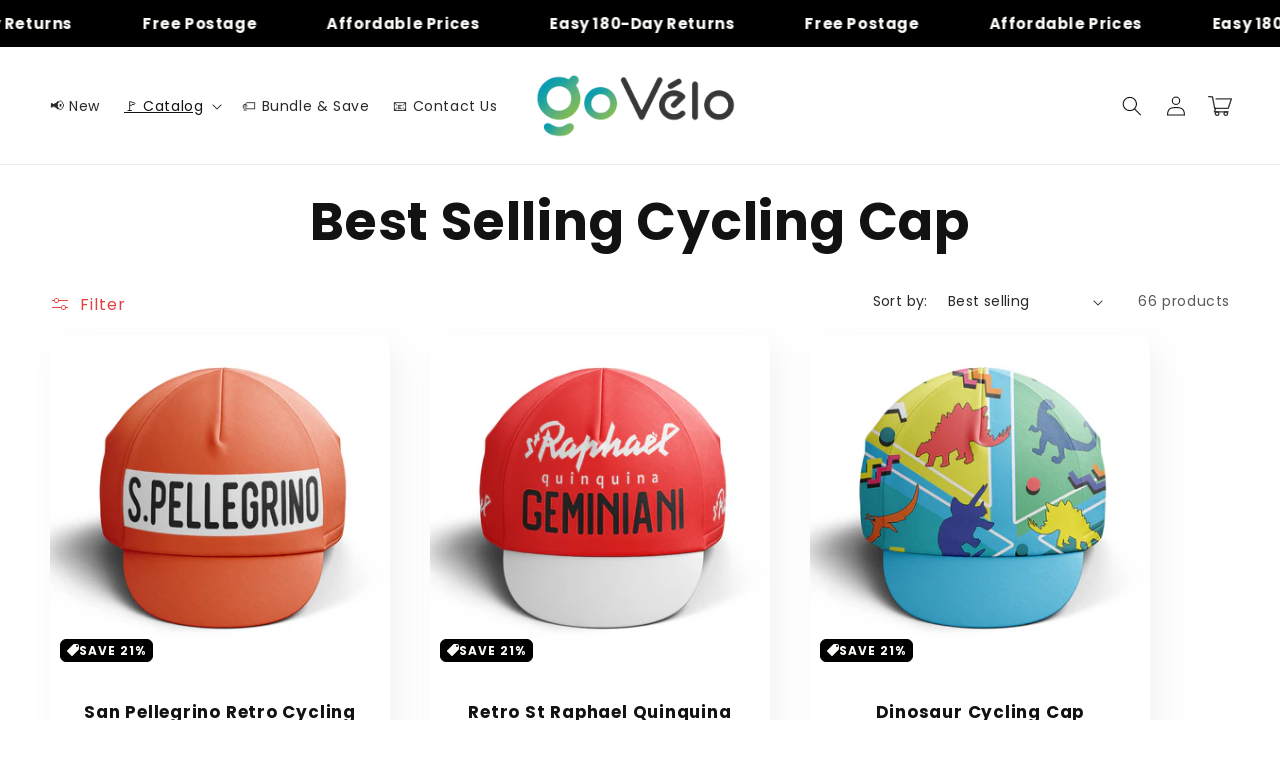

--- FILE ---
content_type: text/html; charset=utf-8
request_url: https://uk.govelo.com/collections/best-selling-cycling-cap
body_size: 35998
content:
<!doctype html>
<html class="no-js" lang="en">
  <head>
    <script>
window.KiwiSizing = window.KiwiSizing === undefined ? {} : window.KiwiSizing;
KiwiSizing.shop = "blackvac1.myshopify.com";


</script>
    <meta charset="utf-8">
    <meta http-equiv="X-UA-Compatible" content="IE=edge">
    <meta name="viewport" content="width=device-width,initial-scale=1">
    <meta name="theme-color" content="">
    <link rel="canonical" href="https://uk.govelo.com/collections/best-selling-cycling-cap">
    <link rel="preconnect" href="https://cdn.shopify.com" crossorigin><link rel="icon" type="image/png" href="//uk.govelo.com/cdn/shop/files/2_6df22d23-571d-4d1b-b124-c46e2df39fe2.png?crop=center&height=32&v=1723848601&width=32"><link rel="preconnect" href="https://fonts.shopifycdn.com" crossorigin><title>
      Best Selling Cycling Cap
 &ndash; GoVelo Clothing UK</title>

    

    

<meta property="og:site_name" content="GoVelo Clothing UK">
<meta property="og:url" content="https://uk.govelo.com/collections/best-selling-cycling-cap">
<meta property="og:title" content="Best Selling Cycling Cap">
<meta property="og:type" content="website">
<meta property="og:description" content="Looking for Jerseys that Quick Dry, Windproof, Stretch, Breathable GoVelo® Offering Pro Clothing for All Cyclists, with Over 14,564 Happy Customers.
Order Now with Free Delivery &amp; Returns, 60-Money Back Guarantee and Support Small Businesses. Long Sleeve, Short Sleeve, Bib Short, Cycling Shorts, Cycling Caps."><meta property="og:image" content="http://uk.govelo.com/cdn/shop/files/UK-GoVelo-Logo_fd7cbdf9-8899-4849-b7cb-465e4668a0aa.png?v=1685625686">
  <meta property="og:image:secure_url" content="https://uk.govelo.com/cdn/shop/files/UK-GoVelo-Logo_fd7cbdf9-8899-4849-b7cb-465e4668a0aa.png?v=1685625686">
  <meta property="og:image:width" content="526">
  <meta property="og:image:height" content="164"><meta name="twitter:card" content="summary_large_image">
<meta name="twitter:title" content="Best Selling Cycling Cap">
<meta name="twitter:description" content="Looking for Jerseys that Quick Dry, Windproof, Stretch, Breathable GoVelo® Offering Pro Clothing for All Cyclists, with Over 14,564 Happy Customers.
Order Now with Free Delivery &amp; Returns, 60-Money Back Guarantee and Support Small Businesses. Long Sleeve, Short Sleeve, Bib Short, Cycling Shorts, Cycling Caps.">


    <script src="//uk.govelo.com/cdn/shop/t/18/assets/constants.js?v=165488195745554878101723748992" defer="defer"></script>
    <script src="//uk.govelo.com/cdn/shop/t/18/assets/pubsub.js?v=2921868252632587581723748992" defer="defer"></script>
    <script src="//uk.govelo.com/cdn/shop/t/18/assets/global.js?v=99732829741093278951723748992" defer="defer"></script>
    <script src="//uk.govelo.com/cdn/shop/t/18/assets/jquery.js?v=79316187865546103341723748992" defer="defer"></script>
    <script src="//uk.govelo.com/cdn/shop/t/18/assets/slick.min.js?v=71779134894361685811723748992" defer="defer"></script>
    <script>window.performance && window.performance.mark && window.performance.mark('shopify.content_for_header.start');</script><meta id="shopify-digital-wallet" name="shopify-digital-wallet" content="/27773927558/digital_wallets/dialog">
<meta name="shopify-checkout-api-token" content="18c9a2e4b5ee0fd89572340e9c9cd63e">
<meta id="in-context-paypal-metadata" data-shop-id="27773927558" data-venmo-supported="false" data-environment="production" data-locale="en_US" data-paypal-v4="true" data-currency="GBP">
<link rel="alternate" type="application/atom+xml" title="Feed" href="/collections/best-selling-cycling-cap.atom" />
<link rel="next" href="/collections/best-selling-cycling-cap?page=2">
<link rel="alternate" hreflang="x-default" href="https://uk.govelo.com/collections/best-selling-cycling-cap">
<link rel="alternate" hreflang="en" href="https://uk.govelo.com/collections/best-selling-cycling-cap">
<link rel="alternate" hreflang="it" href="https://uk.govelo.com/it/collections/best-selling-cycling-cap">
<link rel="alternate" hreflang="de" href="https://uk.govelo.com/de/collections/best-selling-cycling-cap">
<link rel="alternate" hreflang="en-AU" href="https://uk.govelo.com/en-au/collections/best-selling-cycling-cap">
<link rel="alternate" hreflang="en-FR" href="https://uk.govelo.com/en-fr/collections/best-selling-cycling-cap">
<link rel="alternate" hreflang="fr-FR" href="https://uk.govelo.com/fr-fr/collections/best-selling-cycling-cap">
<link rel="alternate" type="application/json+oembed" href="https://uk.govelo.com/collections/best-selling-cycling-cap.oembed">
<script async="async" src="/checkouts/internal/preloads.js?locale=en-GB"></script>
<script id="shopify-features" type="application/json">{"accessToken":"18c9a2e4b5ee0fd89572340e9c9cd63e","betas":["rich-media-storefront-analytics"],"domain":"uk.govelo.com","predictiveSearch":true,"shopId":27773927558,"locale":"en"}</script>
<script>var Shopify = Shopify || {};
Shopify.shop = "blackvac1.myshopify.com";
Shopify.locale = "en";
Shopify.currency = {"active":"GBP","rate":"1.0"};
Shopify.country = "GB";
Shopify.theme = {"name":"shrine-1-3-0","id":127077449862,"schema_name":"Shrine","schema_version":"1.3.0","theme_store_id":null,"role":"main"};
Shopify.theme.handle = "null";
Shopify.theme.style = {"id":null,"handle":null};
Shopify.cdnHost = "uk.govelo.com/cdn";
Shopify.routes = Shopify.routes || {};
Shopify.routes.root = "/";</script>
<script type="module">!function(o){(o.Shopify=o.Shopify||{}).modules=!0}(window);</script>
<script>!function(o){function n(){var o=[];function n(){o.push(Array.prototype.slice.apply(arguments))}return n.q=o,n}var t=o.Shopify=o.Shopify||{};t.loadFeatures=n(),t.autoloadFeatures=n()}(window);</script>
<script id="shop-js-analytics" type="application/json">{"pageType":"collection"}</script>
<script defer="defer" async type="module" src="//uk.govelo.com/cdn/shopifycloud/shop-js/modules/v2/client.init-shop-cart-sync_BT-GjEfc.en.esm.js"></script>
<script defer="defer" async type="module" src="//uk.govelo.com/cdn/shopifycloud/shop-js/modules/v2/chunk.common_D58fp_Oc.esm.js"></script>
<script defer="defer" async type="module" src="//uk.govelo.com/cdn/shopifycloud/shop-js/modules/v2/chunk.modal_xMitdFEc.esm.js"></script>
<script type="module">
  await import("//uk.govelo.com/cdn/shopifycloud/shop-js/modules/v2/client.init-shop-cart-sync_BT-GjEfc.en.esm.js");
await import("//uk.govelo.com/cdn/shopifycloud/shop-js/modules/v2/chunk.common_D58fp_Oc.esm.js");
await import("//uk.govelo.com/cdn/shopifycloud/shop-js/modules/v2/chunk.modal_xMitdFEc.esm.js");

  window.Shopify.SignInWithShop?.initShopCartSync?.({"fedCMEnabled":true,"windoidEnabled":true});

</script>
<script>(function() {
  var isLoaded = false;
  function asyncLoad() {
    if (isLoaded) return;
    isLoaded = true;
    var urls = ["https:\/\/app.kiwisizing.com\/web\/js\/dist\/kiwiSizing\/plugin\/SizingPlugin.prod.js?v=330\u0026shop=blackvac1.myshopify.com","https:\/\/widget.trustpilot.com\/bootstrap\/v5\/tp.widget.sync.bootstrap.min.js?shop=blackvac1.myshopify.com","https:\/\/ecommplugins-scripts.trustpilot.com\/v2.1\/js\/header.min.js?settings=eyJrZXkiOiJoMEhKMkRSSEhOWEhQUzNsIiwicyI6Im5vbmUifQ==\u0026shop=blackvac1.myshopify.com","https:\/\/ecommplugins-trustboxsettings.trustpilot.com\/blackvac1.myshopify.com.js?settings=1706359911779\u0026shop=blackvac1.myshopify.com","https:\/\/loox.io\/widget\/V1lXWXYh5O\/loox.1724024272163.js?shop=blackvac1.myshopify.com"];
    for (var i = 0; i < urls.length; i++) {
      var s = document.createElement('script');
      s.type = 'text/javascript';
      s.async = true;
      s.src = urls[i];
      var x = document.getElementsByTagName('script')[0];
      x.parentNode.insertBefore(s, x);
    }
  };
  if(window.attachEvent) {
    window.attachEvent('onload', asyncLoad);
  } else {
    window.addEventListener('load', asyncLoad, false);
  }
})();</script>
<script id="__st">var __st={"a":27773927558,"offset":3600,"reqid":"4d108320-0a32-45ce-a0af-22d3e70ddf97-1769325964","pageurl":"uk.govelo.com\/collections\/best-selling-cycling-cap","u":"1d6733cde164","p":"collection","rtyp":"collection","rid":261469339782};</script>
<script>window.ShopifyPaypalV4VisibilityTracking = true;</script>
<script id="form-persister">!function(){'use strict';const t='contact',e='new_comment',n=[[t,t],['blogs',e],['comments',e],[t,'customer']],o='password',r='form_key',c=['recaptcha-v3-token','g-recaptcha-response','h-captcha-response',o],s=()=>{try{return window.sessionStorage}catch{return}},i='__shopify_v',u=t=>t.elements[r],a=function(){const t=[...n].map((([t,e])=>`form[action*='/${t}']:not([data-nocaptcha='true']) input[name='form_type'][value='${e}']`)).join(',');var e;return e=t,()=>e?[...document.querySelectorAll(e)].map((t=>t.form)):[]}();function m(t){const e=u(t);a().includes(t)&&(!e||!e.value)&&function(t){try{if(!s())return;!function(t){const e=s();if(!e)return;const n=u(t);if(!n)return;const o=n.value;o&&e.removeItem(o)}(t);const e=Array.from(Array(32),(()=>Math.random().toString(36)[2])).join('');!function(t,e){u(t)||t.append(Object.assign(document.createElement('input'),{type:'hidden',name:r})),t.elements[r].value=e}(t,e),function(t,e){const n=s();if(!n)return;const r=[...t.querySelectorAll(`input[type='${o}']`)].map((({name:t})=>t)),u=[...c,...r],a={};for(const[o,c]of new FormData(t).entries())u.includes(o)||(a[o]=c);n.setItem(e,JSON.stringify({[i]:1,action:t.action,data:a}))}(t,e)}catch(e){console.error('failed to persist form',e)}}(t)}const f=t=>{if('true'===t.dataset.persistBound)return;const e=function(t,e){const n=function(t){return'function'==typeof t.submit?t.submit:HTMLFormElement.prototype.submit}(t).bind(t);return function(){let t;return()=>{t||(t=!0,(()=>{try{e(),n()}catch(t){(t=>{console.error('form submit failed',t)})(t)}})(),setTimeout((()=>t=!1),250))}}()}(t,(()=>{m(t)}));!function(t,e){if('function'==typeof t.submit&&'function'==typeof e)try{t.submit=e}catch{}}(t,e),t.addEventListener('submit',(t=>{t.preventDefault(),e()})),t.dataset.persistBound='true'};!function(){function t(t){const e=(t=>{const e=t.target;return e instanceof HTMLFormElement?e:e&&e.form})(t);e&&m(e)}document.addEventListener('submit',t),document.addEventListener('DOMContentLoaded',(()=>{const e=a();for(const t of e)f(t);var n;n=document.body,new window.MutationObserver((t=>{for(const e of t)if('childList'===e.type&&e.addedNodes.length)for(const t of e.addedNodes)1===t.nodeType&&'FORM'===t.tagName&&a().includes(t)&&f(t)})).observe(n,{childList:!0,subtree:!0,attributes:!1}),document.removeEventListener('submit',t)}))}()}();</script>
<script integrity="sha256-4kQ18oKyAcykRKYeNunJcIwy7WH5gtpwJnB7kiuLZ1E=" data-source-attribution="shopify.loadfeatures" defer="defer" src="//uk.govelo.com/cdn/shopifycloud/storefront/assets/storefront/load_feature-a0a9edcb.js" crossorigin="anonymous"></script>
<script data-source-attribution="shopify.dynamic_checkout.dynamic.init">var Shopify=Shopify||{};Shopify.PaymentButton=Shopify.PaymentButton||{isStorefrontPortableWallets:!0,init:function(){window.Shopify.PaymentButton.init=function(){};var t=document.createElement("script");t.src="https://uk.govelo.com/cdn/shopifycloud/portable-wallets/latest/portable-wallets.en.js",t.type="module",document.head.appendChild(t)}};
</script>
<script data-source-attribution="shopify.dynamic_checkout.buyer_consent">
  function portableWalletsHideBuyerConsent(e){var t=document.getElementById("shopify-buyer-consent"),n=document.getElementById("shopify-subscription-policy-button");t&&n&&(t.classList.add("hidden"),t.setAttribute("aria-hidden","true"),n.removeEventListener("click",e))}function portableWalletsShowBuyerConsent(e){var t=document.getElementById("shopify-buyer-consent"),n=document.getElementById("shopify-subscription-policy-button");t&&n&&(t.classList.remove("hidden"),t.removeAttribute("aria-hidden"),n.addEventListener("click",e))}window.Shopify?.PaymentButton&&(window.Shopify.PaymentButton.hideBuyerConsent=portableWalletsHideBuyerConsent,window.Shopify.PaymentButton.showBuyerConsent=portableWalletsShowBuyerConsent);
</script>
<script data-source-attribution="shopify.dynamic_checkout.cart.bootstrap">document.addEventListener("DOMContentLoaded",(function(){function t(){return document.querySelector("shopify-accelerated-checkout-cart, shopify-accelerated-checkout")}if(t())Shopify.PaymentButton.init();else{new MutationObserver((function(e,n){t()&&(Shopify.PaymentButton.init(),n.disconnect())})).observe(document.body,{childList:!0,subtree:!0})}}));
</script>
<link id="shopify-accelerated-checkout-styles" rel="stylesheet" media="screen" href="https://uk.govelo.com/cdn/shopifycloud/portable-wallets/latest/accelerated-checkout-backwards-compat.css" crossorigin="anonymous">
<style id="shopify-accelerated-checkout-cart">
        #shopify-buyer-consent {
  margin-top: 1em;
  display: inline-block;
  width: 100%;
}

#shopify-buyer-consent.hidden {
  display: none;
}

#shopify-subscription-policy-button {
  background: none;
  border: none;
  padding: 0;
  text-decoration: underline;
  font-size: inherit;
  cursor: pointer;
}

#shopify-subscription-policy-button::before {
  box-shadow: none;
}

      </style>
<script id="sections-script" data-sections="header,footer" defer="defer" src="//uk.govelo.com/cdn/shop/t/18/compiled_assets/scripts.js?v=2367"></script>
<script>window.performance && window.performance.mark && window.performance.mark('shopify.content_for_header.end');</script>


    <style data-shopify>
      @font-face {
  font-family: Poppins;
  font-weight: 400;
  font-style: normal;
  font-display: swap;
  src: url("//uk.govelo.com/cdn/fonts/poppins/poppins_n4.0ba78fa5af9b0e1a374041b3ceaadf0a43b41362.woff2") format("woff2"),
       url("//uk.govelo.com/cdn/fonts/poppins/poppins_n4.214741a72ff2596839fc9760ee7a770386cf16ca.woff") format("woff");
}

      @font-face {
  font-family: Poppins;
  font-weight: 700;
  font-style: normal;
  font-display: swap;
  src: url("//uk.govelo.com/cdn/fonts/poppins/poppins_n7.56758dcf284489feb014a026f3727f2f20a54626.woff2") format("woff2"),
       url("//uk.govelo.com/cdn/fonts/poppins/poppins_n7.f34f55d9b3d3205d2cd6f64955ff4b36f0cfd8da.woff") format("woff");
}

      @font-face {
  font-family: Poppins;
  font-weight: 400;
  font-style: italic;
  font-display: swap;
  src: url("//uk.govelo.com/cdn/fonts/poppins/poppins_i4.846ad1e22474f856bd6b81ba4585a60799a9f5d2.woff2") format("woff2"),
       url("//uk.govelo.com/cdn/fonts/poppins/poppins_i4.56b43284e8b52fc64c1fd271f289a39e8477e9ec.woff") format("woff");
}

      @font-face {
  font-family: Poppins;
  font-weight: 700;
  font-style: italic;
  font-display: swap;
  src: url("//uk.govelo.com/cdn/fonts/poppins/poppins_i7.42fd71da11e9d101e1e6c7932199f925f9eea42d.woff2") format("woff2"),
       url("//uk.govelo.com/cdn/fonts/poppins/poppins_i7.ec8499dbd7616004e21155106d13837fff4cf556.woff") format("woff");
}

      @font-face {
  font-family: Poppins;
  font-weight: 700;
  font-style: normal;
  font-display: swap;
  src: url("//uk.govelo.com/cdn/fonts/poppins/poppins_n7.56758dcf284489feb014a026f3727f2f20a54626.woff2") format("woff2"),
       url("//uk.govelo.com/cdn/fonts/poppins/poppins_n7.f34f55d9b3d3205d2cd6f64955ff4b36f0cfd8da.woff") format("woff");
}


      :root {
        --font-body-family: Poppins, sans-serif;
        --font-body-style: normal;
        --font-body-weight: 400;
        --font-body-weight-bold: 700;

        --font-heading-family: Poppins, sans-serif;
        --font-heading-style: normal;
        --font-heading-weight: 700;

        --font-body-scale: 1.0;
        --font-heading-scale: 1.3;

        --color-base-text: 18, 18, 18;
        --color-shadow: 18, 18, 18;
        --color-base-background-1: 255, 255, 255;
        --color-base-background-2: 243, 243, 243;
        --color-base-solid-button-labels: 253, 251, 247;
        --color-base-outline-button-labels: 221, 29, 29;
        --color-base-accent-1: 0, 0, 0;
        --color-base-accent-2: 0, 0, 0;
        --payment-terms-background-color: #ffffff;

        --gradient-base-background-1: #ffffff;
        --gradient-base-background-2: #f3f3f3;
        --gradient-base-accent-1: #000000;
        --gradient-base-accent-2: linear-gradient(54deg, rgba(221, 29, 29, 1) 14%, rgba(105, 14, 14, 1) 85%);

        --media-padding: px;
        --media-border-opacity: 0.1;
        --media-border-width: 0px;
        --media-radius: 12px;
        --media-shadow-opacity: 0.0;
        --media-shadow-horizontal-offset: 0px;
        --media-shadow-vertical-offset: 0px;
        --media-shadow-blur-radius: 20px;
        --media-shadow-visible: 0;

        --page-width: 140rem;
        --page-width-margin: 0rem;

        --product-card-image-padding: 0.0rem;
        --product-card-corner-radius: 1.2rem;
        --product-card-text-alignment: center;
        --product-card-border-width: 0.0rem;
        --product-card-border-opacity: 0.1;
        --product-card-shadow-opacity: 0.05;
        --product-card-shadow-visible: 1;
        --product-card-shadow-horizontal-offset: 1.0rem;
        --product-card-shadow-vertical-offset: 1.0rem;
        --product-card-shadow-blur-radius: 3.5rem;

        --collection-card-image-padding: 0.0rem;
        --collection-card-corner-radius: 1.2rem;
        --collection-card-text-alignment: center;
        --collection-card-border-width: 0.0rem;
        --collection-card-border-opacity: 0.1;
        --collection-card-shadow-opacity: 0.05;
        --collection-card-shadow-visible: 1;
        --collection-card-shadow-horizontal-offset: 1.0rem;
        --collection-card-shadow-vertical-offset: 1.0rem;
        --collection-card-shadow-blur-radius: 3.5rem;

        --blog-card-image-padding: 0.0rem;
        --blog-card-corner-radius: 1.2rem;
        --blog-card-text-alignment: center;
        --blog-card-border-width: 0.0rem;
        --blog-card-border-opacity: 0.1;
        --blog-card-shadow-opacity: 0.05;
        --blog-card-shadow-visible: 1;
        --blog-card-shadow-horizontal-offset: 1.0rem;
        --blog-card-shadow-vertical-offset: 1.0rem;
        --blog-card-shadow-blur-radius: 3.5rem;

        --badge-corner-radius: 0.6rem;

        --popup-border-width: 1px;
        --popup-border-opacity: 0.1;
        --popup-corner-radius: 22px;
        --popup-shadow-opacity: 0.1;
        --popup-shadow-horizontal-offset: 10px;
        --popup-shadow-vertical-offset: 12px;
        --popup-shadow-blur-radius: 20px;

        --drawer-border-width: 1px;
        --drawer-border-opacity: 0.1;
        --drawer-shadow-opacity: 0.0;
        --drawer-shadow-horizontal-offset: 0px;
        --drawer-shadow-vertical-offset: 4px;
        --drawer-shadow-blur-radius: 5px;

        --spacing-sections-desktop: 0px;
        --spacing-sections-mobile: 0px;

        --grid-desktop-vertical-spacing: 40px;
        --grid-desktop-horizontal-spacing: 40px;
        --grid-mobile-vertical-spacing: 20px;
        --grid-mobile-horizontal-spacing: 20px;

        --text-boxes-border-opacity: 0.1;
        --text-boxes-border-width: 0px;
        --text-boxes-radius: 24px;
        --text-boxes-shadow-opacity: 0.0;
        --text-boxes-shadow-visible: 0;
        --text-boxes-shadow-horizontal-offset: 10px;
        --text-boxes-shadow-vertical-offset: 12px;
        --text-boxes-shadow-blur-radius: 20px;

        --buttons-radius: 6px;
        --buttons-radius-outset: 8px;
        --buttons-border-width: 2px;
        --buttons-border-opacity: 1.0;
        --buttons-shadow-opacity: 0.0;
        --buttons-shadow-visible: 0;
        --buttons-shadow-horizontal-offset: 0px;
        --buttons-shadow-vertical-offset: 4px;
        --buttons-shadow-blur-radius: 5px;
        --buttons-border-offset: 0.3px;

        --inputs-radius: 6px;
        --inputs-border-width: 1px;
        --inputs-border-opacity: 0.55;
        --inputs-shadow-opacity: 0.0;
        --inputs-shadow-horizontal-offset: 0px;
        --inputs-margin-offset: 0px;
        --inputs-shadow-vertical-offset: 4px;
        --inputs-shadow-blur-radius: 5px;
        --inputs-radius-outset: 7px;

        --variant-pills-radius: 40px;
        --variant-pills-border-width: 1px;
        --variant-pills-border-opacity: 0.55;
        --variant-pills-shadow-opacity: 0.0;
        --variant-pills-shadow-horizontal-offset: 0px;
        --variant-pills-shadow-vertical-offset: 4px;
        --variant-pills-shadow-blur-radius: 5px;
      }

      *,
      *::before,
      *::after {
        box-sizing: inherit;
      }

      html {
        box-sizing: border-box;
        font-size: calc(var(--font-body-scale) * 62.5%);
        height: 100%;
      }

      body {
        display: grid;
        grid-template-rows: auto auto 1fr auto;
        grid-template-columns: 100%;
        min-height: 100%;
        margin: 0;
        font-size: 1.5rem;
        letter-spacing: 0.06rem;
        line-height: calc(1 + 0.8 / var(--font-body-scale));
        font-family: var(--font-body-family);
        font-style: var(--font-body-style);
        font-weight: var(--font-body-weight);
      }

      @media screen and (min-width: 750px) {
        body {
          font-size: 1.6rem;
        }
      }
    </style>

    <link href="//uk.govelo.com/cdn/shop/t/18/assets/base.css?v=108207397045790613361723748991" rel="stylesheet" type="text/css" media="all" />
<link rel="preload" as="font" href="//uk.govelo.com/cdn/fonts/poppins/poppins_n4.0ba78fa5af9b0e1a374041b3ceaadf0a43b41362.woff2" type="font/woff2" crossorigin><link rel="preload" as="font" href="//uk.govelo.com/cdn/fonts/poppins/poppins_n7.56758dcf284489feb014a026f3727f2f20a54626.woff2" type="font/woff2" crossorigin><link
        rel="stylesheet"
        href="//uk.govelo.com/cdn/shop/t/18/assets/component-predictive-search.css?v=76514217051199997821723748991"
        media="print"
        onload="this.media='all'"
      ><script>
      document.documentElement.className = document.documentElement.className.replace('no-js', 'js');
      if (Shopify.designMode) {
        document.documentElement.classList.add('shopify-design-mode');
      }
    </script>
    
    <script>
    window.bucksCC = window.bucksCC || {};
    window.bucksCC.config = {}; window.bucksCC.reConvert = function () {};
    "function"!=typeof Object.assign&&(Object.assign=function(n){if(null==n)throw new TypeError("Cannot convert undefined or null to object");for(var r=Object(n),t=1;t<arguments.length;t++){var e=arguments[t];if(null!=e)for(var o in e)e.hasOwnProperty(o)&&(r[o]=e[o])}return r});
    Object.assign(window.bucksCC.config, {"expertSettings":"{\"css\":\"\"}","_id":"63b1a3855e8fc3681ee509d0","shop":"088f7b.myshopify.com","active":false,"autoSwitchCurrencyLocationBased":true,"autoSwitchOnlyToPreferredCurrency":false,"backgroundColor":"rgba(255,255,255,1)","borderStyle":"boxShadow","cartNotificationBackgroundColor":"rgba(251,245,245,1)","cartNotificationMessage":"We process all orders in {STORE_CURRENCY} and you will be checkout using the most current exchange rates.","cartNotificationStatus":false,"cartNotificationTextColor":"rgba(30,30,30,1)","customOptionsPlacement":false,"customOptionsPlacementMobile":false,"customPosition":"header a[href*=\"/cart\"]","darkMode":false,"defaultCurrencyRounding":false,"displayPosition":"bottom_left","displayPositionType":"floating","flagDisplayOption":"showFlagAndCurrency","flagStyle":"traditional","flagTheme":"rounded","hoverColor":"rgba(255,255,255,1)","instantLoader":false,"mobileCustomPosition":"header a[href*=\"/cart\"]","mobileDisplayPosition":"bottom_left","mobileDisplayPositionType":"floating","mobilePositionPlacement":"after","moneyWithCurrencyFormat":true,"optionsPlacementType":"left_upwards","optionsPlacementTypeMobile":"left_upwards","positionPlacement":"after","priceRoundingType":"roundToDecimal","roundingDecimal":0.95,"selectedCurrencies":"[{\"USD\":\"US Dollar (USD)\"},{\"EUR\":\"Euro (EUR)\"},{\"GBP\":\"British Pound (GBP)\"},{\"CAD\":\"Canadian Dollar (CAD)\"},{\"AFN\":\"Afghan Afghani (AFN)\"},{\"ALL\":\"Albanian Lek (ALL)\"},{\"DZD\":\"Algerian Dinar (DZD)\"},{\"AOA\":\"Angolan Kwanza (AOA)\"},{\"ARS\":\"Argentine Peso (ARS)\"},{\"AMD\":\"Armenian Dram (AMD)\"},{\"AWG\":\"Aruban Florin (AWG)\"},{\"AUD\":\"Australian Dollar (AUD)\"},{\"BBD\":\"Barbadian Dollar (BBD)\"},{\"AZN\":\"Azerbaijani Manat (AZN)\"},{\"BDT\":\"Bangladeshi Taka (BDT)\"},{\"BSD\":\"Bahamian Dollar (BSD)\"},{\"BHD\":\"Bahraini Dinar (BHD)\"},{\"BIF\":\"Burundian Franc (BIF)\"},{\"BYN\":\"Belarusian Ruble (BYN)\"},{\"BYR\":\"Belarusian Ruble (BYR)\"},{\"BZD\":\"Belize Dollar (BZD)\"},{\"BMD\":\"Bermudan Dollar (BMD)\"},{\"BTN\":\"Bhutanese Ngultrum (BTN)\"},{\"BAM\":\"Bosnia-Herzegovina Convertible Mark (BAM)\"},{\"BRL\":\"Brazilian Real (BRL)\"},{\"BOB\":\"Bolivian Boliviano (BOB)\"},{\"BWP\":\"Botswanan Pula (BWP)\"},{\"BND\":\"Brunei Dollar (BND)\"},{\"BGN\":\"Bulgarian Lev (BGN)\"},{\"MMK\":\"Myanmar Kyat (MMK)\"},{\"KHR\":\"Cambodian Riel (KHR)\"},{\"CVE\":\"Cape Verdean Escudo (CVE)\"},{\"KYD\":\"Cayman Islands Dollar (KYD)\"},{\"XAF\":\"Central African CFA Franc (XAF)\"},{\"CLP\":\"Chilean Peso (CLP)\"},{\"CNY\":\"Chinese Yuan (CNY)\"},{\"COP\":\"Colombian Peso (COP)\"},{\"KMF\":\"Comorian Franc (KMF)\"},{\"CDF\":\"Congolese Franc (CDF)\"},{\"CRC\":\"Costa Rican Colón (CRC)\"},{\"HRK\":\"Croatian Kuna (HRK)\"},{\"CZK\":\"Czech Koruna (CZK)\"},{\"DKK\":\"Danish Krone (DKK)\"},{\"DJF\":\"Djiboutian Franc (DJF)\"},{\"DOP\":\"Dominican Peso (DOP)\"},{\"XCD\":\"East Caribbean Dollar (XCD)\"},{\"EGP\":\"Egyptian Pound (EGP)\"},{\"ETB\":\"Ethiopian Birr (ETB)\"},{\"FKP\":\"Falkland Islands Pound (FKP)\"},{\"XPF\":\"CFP Franc (XPF)\"},{\"FJD\":\"Fijian Dollar (FJD)\"},{\"GIP\":\"Gibraltar Pound (GIP)\"},{\"GMD\":\"Gambian Dalasi (GMD)\"},{\"GHS\":\"Ghanaian Cedi (GHS)\"},{\"GTQ\":\"Guatemalan Quetzal (GTQ)\"},{\"GYD\":\"Guyanaese Dollar (GYD)\"},{\"GEL\":\"Georgian Lari (GEL)\"},{\"GNF\":\"Guinean Franc (GNF)\"},{\"HTG\":\"Haitian Gourde (HTG)\"},{\"HNL\":\"Honduran Lempira (HNL)\"},{\"HKD\":\"Hong Kong Dollar (HKD)\"},{\"HUF\":\"Hungarian Forint (HUF)\"},{\"ISK\":\"Icelandic Króna (ISK)\"},{\"INR\":\"Indian Rupee (INR)\"},{\"IDR\":\"Indonesian Rupiah (IDR)\"},{\"ILS\":\"Israeli New Shekel (ILS)\"},{\"IRR\":\"Iranian Rial (IRR)\"},{\"IQD\":\"Iraqi Dinar (IQD)\"},{\"JMD\":\"Jamaican Dollar (JMD)\"},{\"JPY\":\"Japanese Yen (JPY)\"},{\"JEP\":\"Jersey Pound (JEP)\"},{\"JOD\":\"Jordanian Dinar (JOD)\"},{\"KZT\":\"Kazakhstani Tenge (KZT)\"},{\"KES\":\"Kenyan Shilling (KES)\"},{\"KWD\":\"Kuwaiti Dinar (KWD)\"},{\"KGS\":\"Kyrgystani Som (KGS)\"},{\"LAK\":\"Laotian Kip (LAK)\"},{\"LVL\":\"Latvian Lats (LVL)\"},{\"LBP\":\"Lebanese Pound (LBP)\"},{\"LSL\":\"Lesotho Loti (LSL)\"},{\"LRD\":\"Liberian Dollar (LRD)\"},{\"LYD\":\"Libyan Dinar (LYD)\"},{\"MGA\":\"Malagasy Ariary (MGA)\"},{\"MKD\":\"Macedonian Denar (MKD)\"},{\"MOP\":\"Macanese Pataca (MOP)\"},{\"MWK\":\"Malawian Kwacha (MWK)\"},{\"MVR\":\"Maldivian Rufiyaa (MVR)\"},{\"MXN\":\"Mexican Peso (MXN)\"},{\"MYR\":\"Malaysian Ringgit (MYR)\"},{\"MUR\":\"Mauritian Rupee (MUR)\"},{\"MDL\":\"Moldovan Leu (MDL)\"},{\"MAD\":\"Moroccan Dirham (MAD)\"},{\"MNT\":\"Mongolian Tugrik (MNT)\"},{\"MZN\":\"Mozambican Metical (MZN)\"},{\"NAD\":\"Namibian Dollar (NAD)\"},{\"NPR\":\"Nepalese Rupee (NPR)\"},{\"ANG\":\"Netherlands Antillean Guilder (ANG)\"},{\"NZD\":\"New Zealand Dollar (NZD)\"},{\"NIO\":\"Nicaraguan Córdoba (NIO)\"},{\"NGN\":\"Nigerian Naira (NGN)\"},{\"NOK\":\"Norwegian Krone (NOK)\"},{\"OMR\":\"Omani Rial (OMR)\"},{\"PAB\":\"Panamanian Balboa (PAB)\"},{\"PKR\":\"Pakistani Rupee (PKR)\"},{\"PGK\":\"Papua New Guinean Kina (PGK)\"},{\"PYG\":\"Paraguayan Guarani (PYG)\"},{\"PEN\":\"Peruvian Sol (PEN)\"},{\"PHP\":\"Philippine Piso (PHP)\"},{\"PLN\":\"Polish Zloty (PLN)\"},{\"QAR\":\"Qatari Rial (QAR)\"},{\"RON\":\"Romanian Leu (RON)\"},{\"RUB\":\"Russian Ruble (RUB)\"},{\"RWF\":\"Rwandan Franc (RWF)\"},{\"WST\":\"Samoan Tala (WST)\"},{\"SHP\":\"St. Helena Pound (SHP)\"},{\"SAR\":\"Saudi Riyal (SAR)\"},{\"STD\":\"São Tomé & Príncipe Dobra (STD)\"},{\"RSD\":\"Serbian Dinar (RSD)\"},{\"SCR\":\"Seychellois Rupee (SCR)\"},{\"SLL\":\"Sierra Leonean Leone (SLL)\"},{\"SGD\":\"Singapore Dollar (SGD)\"},{\"SDG\":\"Sudanese Pound (SDG)\"},{\"SYP\":\"Syrian Pound (SYP)\"},{\"ZAR\":\"South African Rand (ZAR)\"},{\"KRW\":\"South Korean Won (KRW)\"},{\"SSP\":\"South Sudanese Pound (SSP)\"},{\"SBD\":\"Solomon Islands Dollar (SBD)\"},{\"LKR\":\"Sri Lankan Rupee (LKR)\"},{\"SRD\":\"Surinamese Dollar (SRD)\"},{\"SZL\":\"Swazi Lilangeni (SZL)\"},{\"SEK\":\"Swedish Krona (SEK)\"},{\"CHF\":\"Swiss Franc (CHF)\"},{\"TWD\":\"New Taiwan Dollar (TWD)\"},{\"THB\":\"Thai Baht (THB)\"},{\"TJS\":\"Tajikistani Somoni (TJS)\"},{\"TZS\":\"Tanzanian Shilling (TZS)\"},{\"TOP\":\"Tongan Paʻanga (TOP)\"},{\"TTD\":\"Trinidad & Tobago Dollar (TTD)\"},{\"TND\":\"Tunisian Dinar (TND)\"},{\"TRY\":\"Turkish Lira (TRY)\"},{\"TMT\":\"Turkmenistani Manat (TMT)\"},{\"UGX\":\"Ugandan Shilling (UGX)\"},{\"UAH\":\"Ukrainian Hryvnia (UAH)\"},{\"AED\":\"United Arab Emirates Dirham (AED)\"},{\"UYU\":\"Uruguayan Peso (UYU)\"},{\"UZS\":\"Uzbekistani Som (UZS)\"},{\"VUV\":\"Vanuatu Vatu (VUV)\"},{\"VEF\":\"Venezuelan Bolívar (VEF)\"},{\"VND\":\"Vietnamese Dong (VND)\"},{\"XOF\":\"West African CFA Franc (XOF)\"},{\"YER\":\"Yemeni Rial (YER)\"},{\"ZMW\":\"Zambian Kwacha (ZMW)\"}]","showCurrencyCodesOnly":false,"showInDesktop":true,"showInMobileDevice":false,"showOriginalPriceOnMouseHover":false,"textColor":"rgba(30,30,30,1)","themeType":"default","trigger":"","userCurrency":"","watchUrls":""}, { money_format: "£{{amount_no_decimals}}", money_with_currency_format: "£{{amount_no_decimals}}", userCurrency: "GBP" }); window.bucksCC.config.multiCurrencies = [];  window.bucksCC.config.multiCurrencies = "GBP".split(',') || ''; window.bucksCC.config.cartCurrency = "GBP" || '';
    </script>

 <script type="text/javascript">
    (function(c,l,a,r,i,t,y){
        c[a]=c[a]||function(){(c[a].q=c[a].q||[]).push(arguments)};
        t=l.createElement(r);t.async=1;t.src="https://www.clarity.ms/tag/"+i;
        y=l.getElementsByTagName(r)[0];y.parentNode.insertBefore(t,y);
    })(window, document, "clarity", "script", "nw8rtc70pq");
</script>
    
  <!-- BEGIN app block: shopify://apps/simprosys-google-shopping-feed/blocks/core_settings_block/1f0b859e-9fa6-4007-97e8-4513aff5ff3b --><!-- BEGIN: GSF App Core Tags & Scripts by Simprosys Google Shopping Feed -->









<!-- END: GSF App Core Tags & Scripts by Simprosys Google Shopping Feed -->
<!-- END app block --><script src="https://cdn.shopify.com/extensions/019bdfee-56e3-7d59-98ff-ab6f712522cf/vanga-ai-246/assets/vanga-smartcart-index.js" type="text/javascript" defer="defer"></script>
<link href="https://monorail-edge.shopifysvc.com" rel="dns-prefetch">
<script>(function(){if ("sendBeacon" in navigator && "performance" in window) {try {var session_token_from_headers = performance.getEntriesByType('navigation')[0].serverTiming.find(x => x.name == '_s').description;} catch {var session_token_from_headers = undefined;}var session_cookie_matches = document.cookie.match(/_shopify_s=([^;]*)/);var session_token_from_cookie = session_cookie_matches && session_cookie_matches.length === 2 ? session_cookie_matches[1] : "";var session_token = session_token_from_headers || session_token_from_cookie || "";function handle_abandonment_event(e) {var entries = performance.getEntries().filter(function(entry) {return /monorail-edge.shopifysvc.com/.test(entry.name);});if (!window.abandonment_tracked && entries.length === 0) {window.abandonment_tracked = true;var currentMs = Date.now();var navigation_start = performance.timing.navigationStart;var payload = {shop_id: 27773927558,url: window.location.href,navigation_start,duration: currentMs - navigation_start,session_token,page_type: "collection"};window.navigator.sendBeacon("https://monorail-edge.shopifysvc.com/v1/produce", JSON.stringify({schema_id: "online_store_buyer_site_abandonment/1.1",payload: payload,metadata: {event_created_at_ms: currentMs,event_sent_at_ms: currentMs}}));}}window.addEventListener('pagehide', handle_abandonment_event);}}());</script>
<script id="web-pixels-manager-setup">(function e(e,d,r,n,o){if(void 0===o&&(o={}),!Boolean(null===(a=null===(i=window.Shopify)||void 0===i?void 0:i.analytics)||void 0===a?void 0:a.replayQueue)){var i,a;window.Shopify=window.Shopify||{};var t=window.Shopify;t.analytics=t.analytics||{};var s=t.analytics;s.replayQueue=[],s.publish=function(e,d,r){return s.replayQueue.push([e,d,r]),!0};try{self.performance.mark("wpm:start")}catch(e){}var l=function(){var e={modern:/Edge?\/(1{2}[4-9]|1[2-9]\d|[2-9]\d{2}|\d{4,})\.\d+(\.\d+|)|Firefox\/(1{2}[4-9]|1[2-9]\d|[2-9]\d{2}|\d{4,})\.\d+(\.\d+|)|Chrom(ium|e)\/(9{2}|\d{3,})\.\d+(\.\d+|)|(Maci|X1{2}).+ Version\/(15\.\d+|(1[6-9]|[2-9]\d|\d{3,})\.\d+)([,.]\d+|)( \(\w+\)|)( Mobile\/\w+|) Safari\/|Chrome.+OPR\/(9{2}|\d{3,})\.\d+\.\d+|(CPU[ +]OS|iPhone[ +]OS|CPU[ +]iPhone|CPU IPhone OS|CPU iPad OS)[ +]+(15[._]\d+|(1[6-9]|[2-9]\d|\d{3,})[._]\d+)([._]\d+|)|Android:?[ /-](13[3-9]|1[4-9]\d|[2-9]\d{2}|\d{4,})(\.\d+|)(\.\d+|)|Android.+Firefox\/(13[5-9]|1[4-9]\d|[2-9]\d{2}|\d{4,})\.\d+(\.\d+|)|Android.+Chrom(ium|e)\/(13[3-9]|1[4-9]\d|[2-9]\d{2}|\d{4,})\.\d+(\.\d+|)|SamsungBrowser\/([2-9]\d|\d{3,})\.\d+/,legacy:/Edge?\/(1[6-9]|[2-9]\d|\d{3,})\.\d+(\.\d+|)|Firefox\/(5[4-9]|[6-9]\d|\d{3,})\.\d+(\.\d+|)|Chrom(ium|e)\/(5[1-9]|[6-9]\d|\d{3,})\.\d+(\.\d+|)([\d.]+$|.*Safari\/(?![\d.]+ Edge\/[\d.]+$))|(Maci|X1{2}).+ Version\/(10\.\d+|(1[1-9]|[2-9]\d|\d{3,})\.\d+)([,.]\d+|)( \(\w+\)|)( Mobile\/\w+|) Safari\/|Chrome.+OPR\/(3[89]|[4-9]\d|\d{3,})\.\d+\.\d+|(CPU[ +]OS|iPhone[ +]OS|CPU[ +]iPhone|CPU IPhone OS|CPU iPad OS)[ +]+(10[._]\d+|(1[1-9]|[2-9]\d|\d{3,})[._]\d+)([._]\d+|)|Android:?[ /-](13[3-9]|1[4-9]\d|[2-9]\d{2}|\d{4,})(\.\d+|)(\.\d+|)|Mobile Safari.+OPR\/([89]\d|\d{3,})\.\d+\.\d+|Android.+Firefox\/(13[5-9]|1[4-9]\d|[2-9]\d{2}|\d{4,})\.\d+(\.\d+|)|Android.+Chrom(ium|e)\/(13[3-9]|1[4-9]\d|[2-9]\d{2}|\d{4,})\.\d+(\.\d+|)|Android.+(UC? ?Browser|UCWEB|U3)[ /]?(15\.([5-9]|\d{2,})|(1[6-9]|[2-9]\d|\d{3,})\.\d+)\.\d+|SamsungBrowser\/(5\.\d+|([6-9]|\d{2,})\.\d+)|Android.+MQ{2}Browser\/(14(\.(9|\d{2,})|)|(1[5-9]|[2-9]\d|\d{3,})(\.\d+|))(\.\d+|)|K[Aa][Ii]OS\/(3\.\d+|([4-9]|\d{2,})\.\d+)(\.\d+|)/},d=e.modern,r=e.legacy,n=navigator.userAgent;return n.match(d)?"modern":n.match(r)?"legacy":"unknown"}(),u="modern"===l?"modern":"legacy",c=(null!=n?n:{modern:"",legacy:""})[u],f=function(e){return[e.baseUrl,"/wpm","/b",e.hashVersion,"modern"===e.buildTarget?"m":"l",".js"].join("")}({baseUrl:d,hashVersion:r,buildTarget:u}),m=function(e){var d=e.version,r=e.bundleTarget,n=e.surface,o=e.pageUrl,i=e.monorailEndpoint;return{emit:function(e){var a=e.status,t=e.errorMsg,s=(new Date).getTime(),l=JSON.stringify({metadata:{event_sent_at_ms:s},events:[{schema_id:"web_pixels_manager_load/3.1",payload:{version:d,bundle_target:r,page_url:o,status:a,surface:n,error_msg:t},metadata:{event_created_at_ms:s}}]});if(!i)return console&&console.warn&&console.warn("[Web Pixels Manager] No Monorail endpoint provided, skipping logging."),!1;try{return self.navigator.sendBeacon.bind(self.navigator)(i,l)}catch(e){}var u=new XMLHttpRequest;try{return u.open("POST",i,!0),u.setRequestHeader("Content-Type","text/plain"),u.send(l),!0}catch(e){return console&&console.warn&&console.warn("[Web Pixels Manager] Got an unhandled error while logging to Monorail."),!1}}}}({version:r,bundleTarget:l,surface:e.surface,pageUrl:self.location.href,monorailEndpoint:e.monorailEndpoint});try{o.browserTarget=l,function(e){var d=e.src,r=e.async,n=void 0===r||r,o=e.onload,i=e.onerror,a=e.sri,t=e.scriptDataAttributes,s=void 0===t?{}:t,l=document.createElement("script"),u=document.querySelector("head"),c=document.querySelector("body");if(l.async=n,l.src=d,a&&(l.integrity=a,l.crossOrigin="anonymous"),s)for(var f in s)if(Object.prototype.hasOwnProperty.call(s,f))try{l.dataset[f]=s[f]}catch(e){}if(o&&l.addEventListener("load",o),i&&l.addEventListener("error",i),u)u.appendChild(l);else{if(!c)throw new Error("Did not find a head or body element to append the script");c.appendChild(l)}}({src:f,async:!0,onload:function(){if(!function(){var e,d;return Boolean(null===(d=null===(e=window.Shopify)||void 0===e?void 0:e.analytics)||void 0===d?void 0:d.initialized)}()){var d=window.webPixelsManager.init(e)||void 0;if(d){var r=window.Shopify.analytics;r.replayQueue.forEach((function(e){var r=e[0],n=e[1],o=e[2];d.publishCustomEvent(r,n,o)})),r.replayQueue=[],r.publish=d.publishCustomEvent,r.visitor=d.visitor,r.initialized=!0}}},onerror:function(){return m.emit({status:"failed",errorMsg:"".concat(f," has failed to load")})},sri:function(e){var d=/^sha384-[A-Za-z0-9+/=]+$/;return"string"==typeof e&&d.test(e)}(c)?c:"",scriptDataAttributes:o}),m.emit({status:"loading"})}catch(e){m.emit({status:"failed",errorMsg:(null==e?void 0:e.message)||"Unknown error"})}}})({shopId: 27773927558,storefrontBaseUrl: "https://uk.govelo.com",extensionsBaseUrl: "https://extensions.shopifycdn.com/cdn/shopifycloud/web-pixels-manager",monorailEndpoint: "https://monorail-edge.shopifysvc.com/unstable/produce_batch",surface: "storefront-renderer",enabledBetaFlags: ["2dca8a86"],webPixelsConfigList: [{"id":"1029668998","configuration":"{\"account_ID\":\"110219\",\"google_analytics_tracking_tag\":\"1\",\"measurement_id\":\"2\",\"api_secret\":\"3\",\"shop_settings\":\"{\\\"custom_pixel_script\\\":\\\"https:\\\\\\\/\\\\\\\/storage.googleapis.com\\\\\\\/gsf-scripts\\\\\\\/custom-pixels\\\\\\\/blackvac1.js\\\"}\"}","eventPayloadVersion":"v1","runtimeContext":"LAX","scriptVersion":"c6b888297782ed4a1cba19cda43d6625","type":"APP","apiClientId":1558137,"privacyPurposes":[],"dataSharingAdjustments":{"protectedCustomerApprovalScopes":["read_customer_address","read_customer_email","read_customer_name","read_customer_personal_data","read_customer_phone"]}},{"id":"322109574","configuration":"{\"config\":\"{\\\"pixel_id\\\":\\\"G-BJNLSEW8TG\\\",\\\"gtag_events\\\":[{\\\"type\\\":\\\"purchase\\\",\\\"action_label\\\":\\\"G-BJNLSEW8TG\\\"},{\\\"type\\\":\\\"page_view\\\",\\\"action_label\\\":\\\"G-BJNLSEW8TG\\\"},{\\\"type\\\":\\\"view_item\\\",\\\"action_label\\\":\\\"G-BJNLSEW8TG\\\"},{\\\"type\\\":\\\"search\\\",\\\"action_label\\\":\\\"G-BJNLSEW8TG\\\"},{\\\"type\\\":\\\"add_to_cart\\\",\\\"action_label\\\":\\\"G-BJNLSEW8TG\\\"},{\\\"type\\\":\\\"begin_checkout\\\",\\\"action_label\\\":\\\"G-BJNLSEW8TG\\\"},{\\\"type\\\":\\\"add_payment_info\\\",\\\"action_label\\\":\\\"G-BJNLSEW8TG\\\"}],\\\"enable_monitoring_mode\\\":false}\"}","eventPayloadVersion":"v1","runtimeContext":"OPEN","scriptVersion":"b2a88bafab3e21179ed38636efcd8a93","type":"APP","apiClientId":1780363,"privacyPurposes":[],"dataSharingAdjustments":{"protectedCustomerApprovalScopes":["read_customer_address","read_customer_email","read_customer_name","read_customer_personal_data","read_customer_phone"]}},{"id":"shopify-app-pixel","configuration":"{}","eventPayloadVersion":"v1","runtimeContext":"STRICT","scriptVersion":"0450","apiClientId":"shopify-pixel","type":"APP","privacyPurposes":["ANALYTICS","MARKETING"]},{"id":"shopify-custom-pixel","eventPayloadVersion":"v1","runtimeContext":"LAX","scriptVersion":"0450","apiClientId":"shopify-pixel","type":"CUSTOM","privacyPurposes":["ANALYTICS","MARKETING"]}],isMerchantRequest: false,initData: {"shop":{"name":"GoVelo Clothing UK","paymentSettings":{"currencyCode":"GBP"},"myshopifyDomain":"blackvac1.myshopify.com","countryCode":"HK","storefrontUrl":"https:\/\/uk.govelo.com"},"customer":null,"cart":null,"checkout":null,"productVariants":[],"purchasingCompany":null},},"https://uk.govelo.com/cdn","fcfee988w5aeb613cpc8e4bc33m6693e112",{"modern":"","legacy":""},{"shopId":"27773927558","storefrontBaseUrl":"https:\/\/uk.govelo.com","extensionBaseUrl":"https:\/\/extensions.shopifycdn.com\/cdn\/shopifycloud\/web-pixels-manager","surface":"storefront-renderer","enabledBetaFlags":"[\"2dca8a86\"]","isMerchantRequest":"false","hashVersion":"fcfee988w5aeb613cpc8e4bc33m6693e112","publish":"custom","events":"[[\"page_viewed\",{}],[\"collection_viewed\",{\"collection\":{\"id\":\"261469339782\",\"title\":\"Best Selling Cycling Cap\",\"productVariants\":[{\"price\":{\"amount\":15.0,\"currencyCode\":\"GBP\"},\"product\":{\"title\":\"San Pellegrino Retro Cycling Cap\",\"vendor\":\"GoVelo\",\"id\":\"4520516124806\",\"untranslatedTitle\":\"San Pellegrino Retro Cycling Cap\",\"url\":\"\/products\/san-pellegrino-cycling-cap\",\"type\":\"cap\"},\"id\":\"31813405573254\",\"image\":{\"src\":\"\/\/uk.govelo.com\/cdn\/shop\/products\/4-SANPELLEGRINO-CAPMOCKUPFRONT.png?v=1599046517\"},\"sku\":\"\",\"title\":\"Default Title\",\"untranslatedTitle\":\"Default Title\"},{\"price\":{\"amount\":15.0,\"currencyCode\":\"GBP\"},\"product\":{\"title\":\"Retro St Raphael Quinquina Geminiani Cycling Cap\",\"vendor\":\"GoVelo\",\"id\":\"5193330720902\",\"untranslatedTitle\":\"Retro St Raphael Quinquina Geminiani Cycling Cap\",\"url\":\"\/products\/retro-st-raphael-quinquina-geminiani-cycling-cap\",\"type\":\"\"},\"id\":\"34916305141894\",\"image\":{\"src\":\"\/\/uk.govelo.com\/cdn\/shop\/products\/18-STRAPHAELQUINQUINA-CAPMOCKUPFRONT.png?v=1607010711\"},\"sku\":\"\",\"title\":\"Default Title\",\"untranslatedTitle\":\"Default Title\"},{\"price\":{\"amount\":15.0,\"currencyCode\":\"GBP\"},\"product\":{\"title\":\"Dinosaur Cycling Cap\",\"vendor\":\"GoVelo\",\"id\":\"5192785854598\",\"untranslatedTitle\":\"Dinosaur Cycling Cap\",\"url\":\"\/products\/dinosaur-cycling-cap\",\"type\":\"\"},\"id\":\"34913714405510\",\"image\":{\"src\":\"\/\/uk.govelo.com\/cdn\/shop\/products\/98-Dinosaur-CAPMOCKUPFRONT.png?v=1606832246\"},\"sku\":\"\",\"title\":\"Default Title\",\"untranslatedTitle\":\"Default Title\"},{\"price\":{\"amount\":15.0,\"currencyCode\":\"GBP\"},\"product\":{\"title\":\"Wales Cycling Cap\",\"vendor\":\"GoVelo\",\"id\":\"5159573880966\",\"untranslatedTitle\":\"Wales Cycling Cap\",\"url\":\"\/products\/wales-cycling-cap\",\"type\":\"cap\"},\"id\":\"34891661770886\",\"image\":{\"src\":\"\/\/uk.govelo.com\/cdn\/shop\/products\/58-SCOTT-2-CAPMOCKUPFRONT.png?v=1600244931\"},\"sku\":\"\",\"title\":\"Default Title\",\"untranslatedTitle\":\"Default Title\"},{\"price\":{\"amount\":15.0,\"currencyCode\":\"GBP\"},\"product\":{\"title\":\"California Ride Bear Cycling Cap\",\"vendor\":\"GoVelo\",\"id\":\"4520856977542\",\"untranslatedTitle\":\"California Ride Bear Cycling Cap\",\"url\":\"\/products\/california-ride-bear-cycling-cap\",\"type\":\"cap\"},\"id\":\"34891569889414\",\"image\":{\"src\":\"\/\/uk.govelo.com\/cdn\/shop\/products\/60-CALIFORNIABEAR-CAPMOCKUPFRONT.png?v=1598639428\"},\"sku\":\"\",\"title\":\"Default Title\",\"untranslatedTitle\":\"Default Title\"},{\"price\":{\"amount\":15.0,\"currencyCode\":\"GBP\"},\"product\":{\"title\":\"Philippines Cycling Cap\",\"vendor\":\"GoVelo\",\"id\":\"4520847638662\",\"untranslatedTitle\":\"Philippines Cycling Cap\",\"url\":\"\/products\/philippines-cycling-cap\",\"type\":\"cap\"},\"id\":\"34891643355270\",\"image\":{\"src\":\"\/\/uk.govelo.com\/cdn\/shop\/products\/60-PHILIPPINES-CAPMOCKUPFRONT.png?v=1598885540\"},\"sku\":\"\",\"title\":\"Default Title\",\"untranslatedTitle\":\"Default Title\"},{\"price\":{\"amount\":15.0,\"currencyCode\":\"GBP\"},\"product\":{\"title\":\"Unicorn Power Cycling Cap\",\"vendor\":\"GoVelo\",\"id\":\"4520550006918\",\"untranslatedTitle\":\"Unicorn Power Cycling Cap\",\"url\":\"\/products\/unicorn-power-cycling-cap\",\"type\":\"cap\"},\"id\":\"31813573673094\",\"image\":{\"src\":\"\/\/uk.govelo.com\/cdn\/shop\/products\/25-UNICORNPOWER-CAPMOCKUPFRONT.png?v=1599060746\"},\"sku\":\"\",\"title\":\"Default Title\",\"untranslatedTitle\":\"Default Title\"},{\"price\":{\"amount\":15.0,\"currencyCode\":\"GBP\"},\"product\":{\"title\":\"Marine Corps Cycling Cap\",\"vendor\":\"GoVelo\",\"id\":\"5193601679494\",\"untranslatedTitle\":\"Marine Corps Cycling Cap\",\"url\":\"\/products\/marine-corps-cycling-cap\",\"type\":\"\"},\"id\":\"34917105533062\",\"image\":{\"src\":\"\/\/uk.govelo.com\/cdn\/shop\/products\/12-MARINECORPS-CAPMOCKUPFRONT.png?v=1607095876\"},\"sku\":\"\",\"title\":\"Default Title\",\"untranslatedTitle\":\"Default Title\"},{\"price\":{\"amount\":15.0,\"currencyCode\":\"GBP\"},\"product\":{\"title\":\"The Sloth Cycling Cap\",\"vendor\":\"GoVelo\",\"id\":\"5159609729158\",\"untranslatedTitle\":\"The Sloth Cycling Cap\",\"url\":\"\/products\/the-sloth-cycling-cap\",\"type\":\"cap\"},\"id\":\"34891661901958\",\"image\":{\"src\":\"\/\/uk.govelo.com\/cdn\/shop\/products\/28-SLOTH-CAPMOCKUPFRONT.png?v=1600259609\"},\"sku\":\"\",\"title\":\"Default Title\",\"untranslatedTitle\":\"Default Title\"},{\"price\":{\"amount\":15.0,\"currencyCode\":\"GBP\"},\"product\":{\"title\":\"Mapei Retro Cycling Cap\",\"vendor\":\"GoVelo Clothing UK\",\"id\":\"6868660387974\",\"untranslatedTitle\":\"Mapei Retro Cycling Cap\",\"url\":\"\/products\/mapei-cycling-cap\",\"type\":\"\"},\"id\":\"40156875718790\",\"image\":{\"src\":\"\/\/uk.govelo.com\/cdn\/shop\/files\/4-Mapei-CAPMOCKUPFRONT_1.png?v=1683346465\"},\"sku\":\"\",\"title\":\"Default Title\",\"untranslatedTitle\":\"Default Title\"},{\"price\":{\"amount\":15.0,\"currencyCode\":\"GBP\"},\"product\":{\"title\":\"Tour de France Cycling Cap\",\"vendor\":\"GoVelo\",\"id\":\"5193594765446\",\"untranslatedTitle\":\"Tour de France Cycling Cap\",\"url\":\"\/products\/tour-de-france-cycling-cap\",\"type\":\"\"},\"id\":\"34917076992134\",\"image\":{\"src\":\"\/\/uk.govelo.com\/cdn\/shop\/products\/14-TOURDEFRANCE-CAPMOCKUPFRONT.png?v=1607093896\"},\"sku\":\"\",\"title\":\"Default Title\",\"untranslatedTitle\":\"Default Title\"},{\"price\":{\"amount\":15.0,\"currencyCode\":\"GBP\"},\"product\":{\"title\":\"Brazil Cycling Cap\",\"vendor\":\"GoVelo\",\"id\":\"5193029091462\",\"untranslatedTitle\":\"Brazil Cycling Cap\",\"url\":\"\/products\/brazil-cycling-cap\",\"type\":\"\"},\"id\":\"34914668839046\",\"image\":{\"src\":\"\/\/uk.govelo.com\/cdn\/shop\/products\/68-BRAZIL-CAPMOCKUPFRONT.png?v=1606912268\"},\"sku\":\"\",\"title\":\"Default Title\",\"untranslatedTitle\":\"Default Title\"}]}}]]"});</script><script>
  window.ShopifyAnalytics = window.ShopifyAnalytics || {};
  window.ShopifyAnalytics.meta = window.ShopifyAnalytics.meta || {};
  window.ShopifyAnalytics.meta.currency = 'GBP';
  var meta = {"products":[{"id":4520516124806,"gid":"gid:\/\/shopify\/Product\/4520516124806","vendor":"GoVelo","type":"cap","handle":"san-pellegrino-cycling-cap","variants":[{"id":31813405573254,"price":1500,"name":"San Pellegrino Retro Cycling Cap","public_title":null,"sku":""}],"remote":false},{"id":5193330720902,"gid":"gid:\/\/shopify\/Product\/5193330720902","vendor":"GoVelo","type":"","handle":"retro-st-raphael-quinquina-geminiani-cycling-cap","variants":[{"id":34916305141894,"price":1500,"name":"Retro St Raphael Quinquina Geminiani Cycling Cap","public_title":null,"sku":""}],"remote":false},{"id":5192785854598,"gid":"gid:\/\/shopify\/Product\/5192785854598","vendor":"GoVelo","type":"","handle":"dinosaur-cycling-cap","variants":[{"id":34913714405510,"price":1500,"name":"Dinosaur Cycling Cap","public_title":null,"sku":""}],"remote":false},{"id":5159573880966,"gid":"gid:\/\/shopify\/Product\/5159573880966","vendor":"GoVelo","type":"cap","handle":"wales-cycling-cap","variants":[{"id":34891661770886,"price":1500,"name":"Wales Cycling Cap","public_title":null,"sku":""}],"remote":false},{"id":4520856977542,"gid":"gid:\/\/shopify\/Product\/4520856977542","vendor":"GoVelo","type":"cap","handle":"california-ride-bear-cycling-cap","variants":[{"id":34891569889414,"price":1500,"name":"California Ride Bear Cycling Cap","public_title":null,"sku":""}],"remote":false},{"id":4520847638662,"gid":"gid:\/\/shopify\/Product\/4520847638662","vendor":"GoVelo","type":"cap","handle":"philippines-cycling-cap","variants":[{"id":34891643355270,"price":1500,"name":"Philippines Cycling Cap","public_title":null,"sku":""}],"remote":false},{"id":4520550006918,"gid":"gid:\/\/shopify\/Product\/4520550006918","vendor":"GoVelo","type":"cap","handle":"unicorn-power-cycling-cap","variants":[{"id":31813573673094,"price":1500,"name":"Unicorn Power Cycling Cap","public_title":null,"sku":""}],"remote":false},{"id":5193601679494,"gid":"gid:\/\/shopify\/Product\/5193601679494","vendor":"GoVelo","type":"","handle":"marine-corps-cycling-cap","variants":[{"id":34917105533062,"price":1500,"name":"Marine Corps Cycling Cap","public_title":null,"sku":""}],"remote":false},{"id":5159609729158,"gid":"gid:\/\/shopify\/Product\/5159609729158","vendor":"GoVelo","type":"cap","handle":"the-sloth-cycling-cap","variants":[{"id":34891661901958,"price":1500,"name":"The Sloth Cycling Cap","public_title":null,"sku":""}],"remote":false},{"id":6868660387974,"gid":"gid:\/\/shopify\/Product\/6868660387974","vendor":"GoVelo Clothing UK","type":"","handle":"mapei-cycling-cap","variants":[{"id":40156875718790,"price":1500,"name":"Mapei Retro Cycling Cap","public_title":null,"sku":""}],"remote":false},{"id":5193594765446,"gid":"gid:\/\/shopify\/Product\/5193594765446","vendor":"GoVelo","type":"","handle":"tour-de-france-cycling-cap","variants":[{"id":34917076992134,"price":1500,"name":"Tour de France Cycling Cap","public_title":null,"sku":""}],"remote":false},{"id":5193029091462,"gid":"gid:\/\/shopify\/Product\/5193029091462","vendor":"GoVelo","type":"","handle":"brazil-cycling-cap","variants":[{"id":34914668839046,"price":1500,"name":"Brazil Cycling Cap","public_title":null,"sku":""}],"remote":false}],"page":{"pageType":"collection","resourceType":"collection","resourceId":261469339782,"requestId":"4d108320-0a32-45ce-a0af-22d3e70ddf97-1769325964"}};
  for (var attr in meta) {
    window.ShopifyAnalytics.meta[attr] = meta[attr];
  }
</script>
<script class="analytics">
  (function () {
    var customDocumentWrite = function(content) {
      var jquery = null;

      if (window.jQuery) {
        jquery = window.jQuery;
      } else if (window.Checkout && window.Checkout.$) {
        jquery = window.Checkout.$;
      }

      if (jquery) {
        jquery('body').append(content);
      }
    };

    var hasLoggedConversion = function(token) {
      if (token) {
        return document.cookie.indexOf('loggedConversion=' + token) !== -1;
      }
      return false;
    }

    var setCookieIfConversion = function(token) {
      if (token) {
        var twoMonthsFromNow = new Date(Date.now());
        twoMonthsFromNow.setMonth(twoMonthsFromNow.getMonth() + 2);

        document.cookie = 'loggedConversion=' + token + '; expires=' + twoMonthsFromNow;
      }
    }

    var trekkie = window.ShopifyAnalytics.lib = window.trekkie = window.trekkie || [];
    if (trekkie.integrations) {
      return;
    }
    trekkie.methods = [
      'identify',
      'page',
      'ready',
      'track',
      'trackForm',
      'trackLink'
    ];
    trekkie.factory = function(method) {
      return function() {
        var args = Array.prototype.slice.call(arguments);
        args.unshift(method);
        trekkie.push(args);
        return trekkie;
      };
    };
    for (var i = 0; i < trekkie.methods.length; i++) {
      var key = trekkie.methods[i];
      trekkie[key] = trekkie.factory(key);
    }
    trekkie.load = function(config) {
      trekkie.config = config || {};
      trekkie.config.initialDocumentCookie = document.cookie;
      var first = document.getElementsByTagName('script')[0];
      var script = document.createElement('script');
      script.type = 'text/javascript';
      script.onerror = function(e) {
        var scriptFallback = document.createElement('script');
        scriptFallback.type = 'text/javascript';
        scriptFallback.onerror = function(error) {
                var Monorail = {
      produce: function produce(monorailDomain, schemaId, payload) {
        var currentMs = new Date().getTime();
        var event = {
          schema_id: schemaId,
          payload: payload,
          metadata: {
            event_created_at_ms: currentMs,
            event_sent_at_ms: currentMs
          }
        };
        return Monorail.sendRequest("https://" + monorailDomain + "/v1/produce", JSON.stringify(event));
      },
      sendRequest: function sendRequest(endpointUrl, payload) {
        // Try the sendBeacon API
        if (window && window.navigator && typeof window.navigator.sendBeacon === 'function' && typeof window.Blob === 'function' && !Monorail.isIos12()) {
          var blobData = new window.Blob([payload], {
            type: 'text/plain'
          });

          if (window.navigator.sendBeacon(endpointUrl, blobData)) {
            return true;
          } // sendBeacon was not successful

        } // XHR beacon

        var xhr = new XMLHttpRequest();

        try {
          xhr.open('POST', endpointUrl);
          xhr.setRequestHeader('Content-Type', 'text/plain');
          xhr.send(payload);
        } catch (e) {
          console.log(e);
        }

        return false;
      },
      isIos12: function isIos12() {
        return window.navigator.userAgent.lastIndexOf('iPhone; CPU iPhone OS 12_') !== -1 || window.navigator.userAgent.lastIndexOf('iPad; CPU OS 12_') !== -1;
      }
    };
    Monorail.produce('monorail-edge.shopifysvc.com',
      'trekkie_storefront_load_errors/1.1',
      {shop_id: 27773927558,
      theme_id: 127077449862,
      app_name: "storefront",
      context_url: window.location.href,
      source_url: "//uk.govelo.com/cdn/s/trekkie.storefront.8d95595f799fbf7e1d32231b9a28fd43b70c67d3.min.js"});

        };
        scriptFallback.async = true;
        scriptFallback.src = '//uk.govelo.com/cdn/s/trekkie.storefront.8d95595f799fbf7e1d32231b9a28fd43b70c67d3.min.js';
        first.parentNode.insertBefore(scriptFallback, first);
      };
      script.async = true;
      script.src = '//uk.govelo.com/cdn/s/trekkie.storefront.8d95595f799fbf7e1d32231b9a28fd43b70c67d3.min.js';
      first.parentNode.insertBefore(script, first);
    };
    trekkie.load(
      {"Trekkie":{"appName":"storefront","development":false,"defaultAttributes":{"shopId":27773927558,"isMerchantRequest":null,"themeId":127077449862,"themeCityHash":"17676826471635675660","contentLanguage":"en","currency":"GBP","eventMetadataId":"e03a1d99-0100-4ce9-bf64-e2ade6533b93"},"isServerSideCookieWritingEnabled":true,"monorailRegion":"shop_domain","enabledBetaFlags":["65f19447"]},"Session Attribution":{},"S2S":{"facebookCapiEnabled":false,"source":"trekkie-storefront-renderer","apiClientId":580111}}
    );

    var loaded = false;
    trekkie.ready(function() {
      if (loaded) return;
      loaded = true;

      window.ShopifyAnalytics.lib = window.trekkie;

      var originalDocumentWrite = document.write;
      document.write = customDocumentWrite;
      try { window.ShopifyAnalytics.merchantGoogleAnalytics.call(this); } catch(error) {};
      document.write = originalDocumentWrite;

      window.ShopifyAnalytics.lib.page(null,{"pageType":"collection","resourceType":"collection","resourceId":261469339782,"requestId":"4d108320-0a32-45ce-a0af-22d3e70ddf97-1769325964","shopifyEmitted":true});

      var match = window.location.pathname.match(/checkouts\/(.+)\/(thank_you|post_purchase)/)
      var token = match? match[1]: undefined;
      if (!hasLoggedConversion(token)) {
        setCookieIfConversion(token);
        window.ShopifyAnalytics.lib.track("Viewed Product Category",{"currency":"GBP","category":"Collection: best-selling-cycling-cap","collectionName":"best-selling-cycling-cap","collectionId":261469339782,"nonInteraction":true},undefined,undefined,{"shopifyEmitted":true});
      }
    });


        var eventsListenerScript = document.createElement('script');
        eventsListenerScript.async = true;
        eventsListenerScript.src = "//uk.govelo.com/cdn/shopifycloud/storefront/assets/shop_events_listener-3da45d37.js";
        document.getElementsByTagName('head')[0].appendChild(eventsListenerScript);

})();</script>
  <script>
  if (!window.ga || (window.ga && typeof window.ga !== 'function')) {
    window.ga = function ga() {
      (window.ga.q = window.ga.q || []).push(arguments);
      if (window.Shopify && window.Shopify.analytics && typeof window.Shopify.analytics.publish === 'function') {
        window.Shopify.analytics.publish("ga_stub_called", {}, {sendTo: "google_osp_migration"});
      }
      console.error("Shopify's Google Analytics stub called with:", Array.from(arguments), "\nSee https://help.shopify.com/manual/promoting-marketing/pixels/pixel-migration#google for more information.");
    };
    if (window.Shopify && window.Shopify.analytics && typeof window.Shopify.analytics.publish === 'function') {
      window.Shopify.analytics.publish("ga_stub_initialized", {}, {sendTo: "google_osp_migration"});
    }
  }
</script>
<script
  defer
  src="https://uk.govelo.com/cdn/shopifycloud/perf-kit/shopify-perf-kit-3.0.4.min.js"
  data-application="storefront-renderer"
  data-shop-id="27773927558"
  data-render-region="gcp-us-central1"
  data-page-type="collection"
  data-theme-instance-id="127077449862"
  data-theme-name="Shrine"
  data-theme-version="1.3.0"
  data-monorail-region="shop_domain"
  data-resource-timing-sampling-rate="10"
  data-shs="true"
  data-shs-beacon="true"
  data-shs-export-with-fetch="true"
  data-shs-logs-sample-rate="1"
  data-shs-beacon-endpoint="https://uk.govelo.com/api/collect"
></script>
</head>

  <body class="gradient">
    <a class="skip-to-content-link button visually-hidden" href="#MainContent">
      Skip to content
    </a>

<script src="//uk.govelo.com/cdn/shop/t/18/assets/cart.js?v=139383546597281746371723748991" defer="defer"></script>
<script src="//uk.govelo.com/cdn/shop/t/18/assets/product-info.js?v=174806172978439001541723748992" defer="defer"></script>
<script src="//uk.govelo.com/cdn/shop/t/18/assets/product-form.js?v=70749256710412210451723748992" defer="defer"></script>



  <link href="//uk.govelo.com/cdn/shop/t/18/assets/component-list-payment.css?v=69253961410771838501723748991" rel="stylesheet" type="text/css" media="all" />


<style>
  .drawer {
    visibility: hidden;
  }
</style>

<cart-drawer class="drawer is-empty">
  <div id="CartDrawer" class="cart-drawer">
    <div id="CartDrawer-Overlay" class="cart-drawer__overlay"></div>
    <div
      class="drawer__inner"
      role="dialog"
      aria-modal="true"
      aria-label="Your cart"
      tabindex="-1"
    ><div class="drawer__inner-empty">
          <div class="cart-drawer__warnings center">
            <div class="cart-drawer__empty-content">
              <h2 class="cart__empty-text">Your cart is empty</h2>
              <button
                class="drawer__close"
                type="button"
                onclick="this.closest('cart-drawer').close()"
                aria-label="Close"
              >
                <svg
  xmlns="http://www.w3.org/2000/svg"
  aria-hidden="true"
  focusable="false"
  class="icon icon-close"
  fill="none"
  viewBox="0 0 18 17"
>
  <path d="M.865 15.978a.5.5 0 00.707.707l7.433-7.431 7.579 7.282a.501.501 0 00.846-.37.5.5 0 00-.153-.351L9.712 8.546l7.417-7.416a.5.5 0 10-.707-.708L8.991 7.853 1.413.573a.5.5 0 10-.693.72l7.563 7.268-7.418 7.417z" fill="currentColor">
</svg>

              </button>
              <a href="/collections/all" class="button">
                Continue shopping
              </a><p class="cart__login-title h3">Have an account?</p>
                <p class="cart__login-paragraph">
                  <a href="/account/login" class="link underlined-link">Log in</a> to check out faster.
                </p></div>
          </div></div><div class="drawer__header">
        <h2 class="drawer__heading">Your cart</h2>
        <button
          class="drawer__close"
          type="button"
          onclick="this.closest('cart-drawer').close()"
          aria-label="Close"
        >
          <svg
  xmlns="http://www.w3.org/2000/svg"
  aria-hidden="true"
  focusable="false"
  class="icon icon-close"
  fill="none"
  viewBox="0 0 18 17"
>
  <path d="M.865 15.978a.5.5 0 00.707.707l7.433-7.431 7.579 7.282a.501.501 0 00.846-.37.5.5 0 00-.153-.351L9.712 8.546l7.417-7.416a.5.5 0 10-.707-.708L8.991 7.853 1.413.573a.5.5 0 10-.693.72l7.563 7.268-7.418 7.417z" fill="currentColor">
</svg>

        </button>
      </div>
      
      <div class="cart-drawer-items-and-upsell">
        <cart-drawer-items
          
            class=" is-empty"
          
        >
          <form
            action="/cart"
            id="CartDrawer-Form"
            class="cart__contents cart-drawer__form"
            method="post"
          >
            <div id="CartDrawer-CartItems" class="drawer__contents js-contents"><p id="CartDrawer-LiveRegionText" class="visually-hidden" role="status"></p>
              <p id="CartDrawer-LineItemStatus" class="visually-hidden" aria-hidden="true" role="status">
                Loading...
              </p>
            </div>
            <div id="CartDrawer-CartErrors" role="alert"></div>
          </form>
        </cart-drawer-items>
        
          


        
      </div>
      <div class="drawer__footer">
        
        
<!-- Start blocks -->
        <!-- Subtotals -->

        <div class="cart-drawer__footer" >
          <div class="totals" role="status">
            <h2 class="totals__subtotal">Subtotal</h2>
            <p class="totals__subtotal-value">£0</p>
          </div>

          <div></div>
        </div>

        <!-- CTAs -->

        <div class="cart__ctas" >
          <noscript>
            <button type="submit" class="cart__update-button button button--secondary" form="CartDrawer-Form">
              Update
            </button>
          </noscript>

          <button
            type="submit"
            id="CartDrawer-Checkout"
            class="cart__checkout-button button"
            name="checkout"
            form="CartDrawer-Form"
            
              disabled
            
          >
            Check out
          </button>
        </div>

        
          <div class='cart__badges'>
            <ul class="payment-badges" role="list"><li class="list-payment__item">
                  <svg class="icon icon--full-color" viewBox="0 0 38 24" xmlns="http://www.w3.org/2000/svg" width="38" height="24" role="img" aria-labelledby="pi-paypal"><title id="pi-paypal">PayPal</title><path opacity=".07" d="M35 0H3C1.3 0 0 1.3 0 3v18c0 1.7 1.4 3 3 3h32c1.7 0 3-1.3 3-3V3c0-1.7-1.4-3-3-3z"/><path fill="#fff" d="M35 1c1.1 0 2 .9 2 2v18c0 1.1-.9 2-2 2H3c-1.1 0-2-.9-2-2V3c0-1.1.9-2 2-2h32"/><path fill="#003087" d="M23.9 8.3c.2-1 0-1.7-.6-2.3-.6-.7-1.7-1-3.1-1h-4.1c-.3 0-.5.2-.6.5L14 15.6c0 .2.1.4.3.4H17l.4-3.4 1.8-2.2 4.7-2.1z"/><path fill="#3086C8" d="M23.9 8.3l-.2.2c-.5 2.8-2.2 3.8-4.6 3.8H18c-.3 0-.5.2-.6.5l-.6 3.9-.2 1c0 .2.1.4.3.4H19c.3 0 .5-.2.5-.4v-.1l.4-2.4v-.1c0-.2.3-.4.5-.4h.3c2.1 0 3.7-.8 4.1-3.2.2-1 .1-1.8-.4-2.4-.1-.5-.3-.7-.5-.8z"/><path fill="#012169" d="M23.3 8.1c-.1-.1-.2-.1-.3-.1-.1 0-.2 0-.3-.1-.3-.1-.7-.1-1.1-.1h-3c-.1 0-.2 0-.2.1-.2.1-.3.2-.3.4l-.7 4.4v.1c0-.3.3-.5.6-.5h1.3c2.5 0 4.1-1 4.6-3.8v-.2c-.1-.1-.3-.2-.5-.2h-.1z"/></svg>
                </li></ul>
          </div>
        
        
      </div>
    </div>
  </div>
</cart-drawer>

<script>
  function primaryUpsellVariantChange() {
    var primaryUpsellContainer = document.querySelector('.cart-primary-upsell')
    var variantSelects = primaryUpsellContainer.querySelector('#variant-selects-cart-upsell-1');
    var productForm = primaryUpsellContainer.querySelector('.form');
    var productIdField = productForm.querySelector('input[name="id"]');

    if (variantSelects) {
        var selectedVariantId = variantSelects.querySelector('script[type="application/json"]').textContent;
        var selectedVariant = JSON.parse(selectedVariantId).find(function(variant) {
          var isMatch = true;

          for (var i = 0; i < variant.options.length; i++) {
            var selectElement = document.querySelector('#Option-cart-upsell-1-' + i);
            if (selectElement.value !== variant.options[i]) {
              isMatch = false;
              break;
            }
          }

          return isMatch;
        });

        if (selectedVariant) {
          productIdField.value = selectedVariant.id;
          if (selectedVariant.featured_image && selectedVariant.featured_image.src) {
            var upsellImage = primaryUpsellContainer.querySelector('.cart-primary-upsell__image__img');
            upsellImage.src = selectedVariant.featured_image.src;
          }
        }

    }
  }
</script>

<script>
  function secondaryUpsellVariantChange() {
    var secondaryUpsellContainer = document.querySelector('.cart-secondary-upsell');
    var variantSelects = secondaryUpsellContainer.querySelector('#variant-selects-cart-upsell-2');
    var productForm = secondaryUpsellContainer.querySelector('.form');
    var productIdField = productForm.querySelector('input[name="id"]');

    if (variantSelects) {
      var selectedVariantId = variantSelects.querySelector('script[type="application/json"]').textContent;
      var selectedVariant = JSON.parse(selectedVariantId).find(function(variant) {
        var isMatch = true;

        for (var i = 0; i < variant.options.length; i++) {
          var selectElement = document.querySelector('#Option-cart-upsell-2-' + i);
          if (selectElement.value !== variant.options[i]) {
            isMatch = false;
            break;
          }
        }

        return isMatch;
      });

      if (selectedVariant) {
        productIdField.value = selectedVariant.id;
        variantSelects.setAttribute('data-product-id', selectedVariant.id)
        if (selectedVariant.featured_image && selectedVariant.featured_image.src) {
          var upsellImage = secondaryUpsellContainer.querySelector('.cart-secondary-upsell__image__img');
          upsellImage.src = selectedVariant.featured_image.src;
        }
      }
    }
  }
</script>

<script>
  document.addEventListener('DOMContentLoaded', function () {
    function isIE() {
      const ua = window.navigator.userAgent;
      const msie = ua.indexOf('MSIE ');
      const trident = ua.indexOf('Trident/');

      return msie > 0 || trident > 0;
    }

    if (!isIE()) return;
    const cartSubmitInput = document.createElement('input');
    cartSubmitInput.setAttribute('name', 'checkout');
    cartSubmitInput.setAttribute('type', 'hidden');
    document.querySelector('#cart').appendChild(cartSubmitInput);
    document.querySelector('#checkout').addEventListener('click', function (event) {
      document.querySelector('#cart').submit();
    });
  });
</script>
<!-- BEGIN sections: header-group -->
<div id="shopify-section-sections--15655052411014__horizontal_ticker_hUe87P" class="shopify-section shopify-section-group-header-group"><link href="//uk.govelo.com/cdn/shop/t/18/assets/component-tickers.css?v=30346802988262109031723748992" rel="stylesheet" type="text/css" media="all" />
<style data-shopify>.section-sections--15655052411014__horizontal_ticker_hUe87P-padding {
    padding-top: 12px;
    padding-bottom: 12px;
  }

  @media screen and (min-width: 750px) {
    .section-sections--15655052411014__horizontal_ticker_hUe87P-padding {
      padding-top: 16px;
      padding-bottom: 16px;
    }
  }

  .horizontal-ticker-sections--15655052411014__horizontal_ticker_hUe87P .horizontal-ticker__item {
    font-size: 1.5rem;
    padding: 0 3.5rem;
  }
  .horizontal-ticker-sections--15655052411014__horizontal_ticker_hUe87P .horizontal-ticker__container {
    animation: horTicker 150s linear infinite forwards;
  }</style><div class="horizontal-ticker horizontal-ticker-sections--15655052411014__horizontal_ticker_hUe87P color-accent-1 section-sections--15655052411014__horizontal_ticker_hUe87P-padding">
  <!-- <div class="horizontal-ticker__inner"> -->
  <div class="horizontal-ticker__container">
    
    
    
    
<p class="horizontal-ticker__item horizontal-ticker__item--bold">
        Easy 180-Day Returns
      </p><p class="horizontal-ticker__item horizontal-ticker__item--bold">
        Free Postage
      </p><p class="horizontal-ticker__item horizontal-ticker__item--bold">
        Affordable Prices
      </p>
        
          <p class="horizontal-ticker__item horizontal-ticker__item--bold">
            Easy 180-Day Returns
          </p>

          
          
        
          <p class="horizontal-ticker__item horizontal-ticker__item--bold">
            Free Postage
          </p>

          
          
        
          <p class="horizontal-ticker__item horizontal-ticker__item--bold">
            Affordable Prices
          </p>

          
          
        
        
      
        
          <p class="horizontal-ticker__item horizontal-ticker__item--bold">
            Easy 180-Day Returns
          </p>

          
          
        
          <p class="horizontal-ticker__item horizontal-ticker__item--bold">
            Free Postage
          </p>

          
          
        
          <p class="horizontal-ticker__item horizontal-ticker__item--bold">
            Affordable Prices
          </p>

          
          
        
        
      
        
          <p class="horizontal-ticker__item horizontal-ticker__item--bold">
            Easy 180-Day Returns
          </p>

          
          
        
          <p class="horizontal-ticker__item horizontal-ticker__item--bold">
            Free Postage
          </p>

          
          
        
          <p class="horizontal-ticker__item horizontal-ticker__item--bold">
            Affordable Prices
          </p>

          
          
        
        
      
        
          <p class="horizontal-ticker__item horizontal-ticker__item--bold">
            Easy 180-Day Returns
          </p>

          
          
        
          <p class="horizontal-ticker__item horizontal-ticker__item--bold">
            Free Postage
          </p>

          
          
        
          <p class="horizontal-ticker__item horizontal-ticker__item--bold">
            Affordable Prices
          </p>

          
          
        
        
      
        
          <p class="horizontal-ticker__item horizontal-ticker__item--bold">
            Easy 180-Day Returns
          </p>

          
          
        
          <p class="horizontal-ticker__item horizontal-ticker__item--bold">
            Free Postage
          </p>

          
          
        
          <p class="horizontal-ticker__item horizontal-ticker__item--bold">
            Affordable Prices
          </p>

          
          
        
        
      
        
          <p class="horizontal-ticker__item horizontal-ticker__item--bold">
            Easy 180-Day Returns
          </p>

          
          
        
          <p class="horizontal-ticker__item horizontal-ticker__item--bold">
            Free Postage
          </p>

          
          
        
          <p class="horizontal-ticker__item horizontal-ticker__item--bold">
            Affordable Prices
          </p>

          
          
        
        
      
        
          <p class="horizontal-ticker__item horizontal-ticker__item--bold">
            Easy 180-Day Returns
          </p>

          
          
        
          <p class="horizontal-ticker__item horizontal-ticker__item--bold">
            Free Postage
          </p>

          
          
        
          <p class="horizontal-ticker__item horizontal-ticker__item--bold">
            Affordable Prices
          </p>

          
          
        
        
      
        
          <p class="horizontal-ticker__item horizontal-ticker__item--bold">
            Easy 180-Day Returns
          </p>

          
          
        
          <p class="horizontal-ticker__item horizontal-ticker__item--bold">
            Free Postage
          </p>

          
          
        
          <p class="horizontal-ticker__item horizontal-ticker__item--bold">
            Affordable Prices
          </p>

          
          
        
        
      
        
          <p class="horizontal-ticker__item horizontal-ticker__item--bold">
            Easy 180-Day Returns
          </p>

          
          
        
          <p class="horizontal-ticker__item horizontal-ticker__item--bold">
            Free Postage
          </p>

          
          
        
          <p class="horizontal-ticker__item horizontal-ticker__item--bold">
            Affordable Prices
          </p>

          
          
        
        
      
        
          <p class="horizontal-ticker__item horizontal-ticker__item--bold">
            Easy 180-Day Returns
          </p>

          
          
        
          <p class="horizontal-ticker__item horizontal-ticker__item--bold">
            Free Postage
          </p>

          
          
        
          <p class="horizontal-ticker__item horizontal-ticker__item--bold">
            Affordable Prices
          </p>

          
          
        
        
      
        
          <p class="horizontal-ticker__item horizontal-ticker__item--bold">
            Easy 180-Day Returns
          </p>

          
          
        
          <p class="horizontal-ticker__item horizontal-ticker__item--bold">
            Free Postage
          </p>

          
          
        
          <p class="horizontal-ticker__item horizontal-ticker__item--bold">
            Affordable Prices
          </p>

          
          
            
        
          
</div>
  <!-- </div> -->
</div>


</div><div id="shopify-section-sections--15655052411014__announcement-bar" class="shopify-section shopify-section-group-header-group announcement-bar-section">
</div><div id="shopify-section-sections--15655052411014__header" class="shopify-section shopify-section-group-header-group section-header"><link rel="stylesheet" href="//uk.govelo.com/cdn/shop/t/18/assets/component-list-menu.css?v=151968516119678728991723748991" media="print" onload="this.media='all'">
<link rel="stylesheet" href="//uk.govelo.com/cdn/shop/t/18/assets/component-search.css?v=184225813856820874251723748991" media="print" onload="this.media='all'">
<link rel="stylesheet" href="//uk.govelo.com/cdn/shop/t/18/assets/component-menu-drawer.css?v=183501262910778191901723748991" media="print" onload="this.media='all'">
<link rel="stylesheet" href="//uk.govelo.com/cdn/shop/t/18/assets/component-cart-notification.css?v=137625604348931474661723748991" media="print" onload="this.media='all'">
<link rel="stylesheet" href="//uk.govelo.com/cdn/shop/t/18/assets/component-cart-items.css?v=68325217056990975251723748991" media="print" onload="this.media='all'"><link rel="stylesheet" href="//uk.govelo.com/cdn/shop/t/18/assets/component-price.css?v=183165605081763449011723748991" media="print" onload="this.media='all'">
  <link rel="stylesheet" href="//uk.govelo.com/cdn/shop/t/18/assets/component-loading-overlay.css?v=167310470843593579841723748991" media="print" onload="this.media='all'"><link href="//uk.govelo.com/cdn/shop/t/18/assets/component-cart-drawer.css?v=103351759924144934211723748991" rel="stylesheet" type="text/css" media="all" />
  <link href="//uk.govelo.com/cdn/shop/t/18/assets/component-cart.css?v=183883492810467818381723748991" rel="stylesheet" type="text/css" media="all" />
  <link href="//uk.govelo.com/cdn/shop/t/18/assets/component-totals.css?v=54425048278126878361723748992" rel="stylesheet" type="text/css" media="all" />
  <link href="//uk.govelo.com/cdn/shop/t/18/assets/component-price.css?v=183165605081763449011723748991" rel="stylesheet" type="text/css" media="all" />
  <link href="//uk.govelo.com/cdn/shop/t/18/assets/component-discounts.css?v=152760482443307489271723748991" rel="stylesheet" type="text/css" media="all" />
  <link href="//uk.govelo.com/cdn/shop/t/18/assets/component-loading-overlay.css?v=167310470843593579841723748991" rel="stylesheet" type="text/css" media="all" />
<noscript><link href="//uk.govelo.com/cdn/shop/t/18/assets/component-list-menu.css?v=151968516119678728991723748991" rel="stylesheet" type="text/css" media="all" /></noscript>
<noscript><link href="//uk.govelo.com/cdn/shop/t/18/assets/component-search.css?v=184225813856820874251723748991" rel="stylesheet" type="text/css" media="all" /></noscript>
<noscript><link href="//uk.govelo.com/cdn/shop/t/18/assets/component-menu-drawer.css?v=183501262910778191901723748991" rel="stylesheet" type="text/css" media="all" /></noscript>
<noscript><link href="//uk.govelo.com/cdn/shop/t/18/assets/component-cart-notification.css?v=137625604348931474661723748991" rel="stylesheet" type="text/css" media="all" /></noscript>
<noscript><link href="//uk.govelo.com/cdn/shop/t/18/assets/component-cart-items.css?v=68325217056990975251723748991" rel="stylesheet" type="text/css" media="all" /></noscript>

<style>
  header-drawer {
    justify-self: start;
    margin-left: -1.2rem;
  }

  .header__heading-logo {
    max-width: 200px;
  }@media screen and (min-width: 990px) {
    header-drawer {
      display: none;
    }
  }

  .menu-drawer-container {
    display: flex;
  }

  .list-menu {
    list-style: none;
    padding: 0;
    margin: 0;
  }

  .list-menu--inline {
    display: inline-flex;
    flex-wrap: wrap;
  }

  summary.list-menu__item {
    padding-right: 2.7rem;
  }

  .list-menu__item {
    display: flex;
    align-items: center;
    line-height: calc(1 + 0.3 / var(--font-body-scale));
  }

  .list-menu__item--link {
    text-decoration: none;
    padding-bottom: 1rem;
    padding-top: 1rem;
    line-height: calc(1 + 0.8 / var(--font-body-scale));
  }

  @media screen and (min-width: 750px) {
    .list-menu__item--link {
      padding-bottom: 0.5rem;
      padding-top: 0.5rem;
    }
  }
</style><style data-shopify>.header {
    padding-top: 10px;
    padding-bottom: 10px;
  }

  .section-header {
    position: sticky; /* This is for fixing a Safari z-index issue. PR #2147 */
    margin-bottom: 0px;
  }

  @media screen and (min-width: 750px) {
    .section-header {
      margin-bottom: 0px;
    }
  }

  @media screen and (min-width: 990px) {
    .header {
      padding-top: 20px;
      padding-bottom: 20px;
    }
  }</style><script src="//uk.govelo.com/cdn/shop/t/18/assets/details-disclosure.js?v=153497636716254413831723748992" defer="defer"></script>
<script src="//uk.govelo.com/cdn/shop/t/18/assets/details-modal.js?v=4511761896672669691723748992" defer="defer"></script>
<script src="//uk.govelo.com/cdn/shop/t/18/assets/cart-notification.js?v=160453272920806432391723748991" defer="defer"></script>
<script src="//uk.govelo.com/cdn/shop/t/18/assets/search-form.js?v=113639710312857635801723748992" defer="defer"></script><script src="//uk.govelo.com/cdn/shop/t/18/assets/cart-drawer.js?v=44260131999403604181723748991" defer="defer"></script><svg xmlns="http://www.w3.org/2000/svg" class="hidden">
  <symbol id="icon-search" viewbox="0 0 18 19" fill="none">
    <path fill-rule="evenodd" clip-rule="evenodd" d="M11.03 11.68A5.784 5.784 0 112.85 3.5a5.784 5.784 0 018.18 8.18zm.26 1.12a6.78 6.78 0 11.72-.7l5.4 5.4a.5.5 0 11-.71.7l-5.41-5.4z" fill="currentColor"/>
  </symbol>

  <symbol id="icon-reset" class="icon icon-close"  fill="none" viewBox="0 0 18 18" stroke="currentColor">
    <circle r="8.5" cy="9" cx="9" stroke-opacity="0.2"/>
    <path d="M6.82972 6.82915L1.17193 1.17097" stroke-linecap="round" stroke-linejoin="round" transform="translate(5 5)"/>
    <path d="M1.22896 6.88502L6.77288 1.11523" stroke-linecap="round" stroke-linejoin="round" transform="translate(5 5)"/>
  </symbol>

  <symbol id="icon-close" class="icon icon-close" fill="none" viewBox="0 0 18 17">
    <path d="M.865 15.978a.5.5 0 00.707.707l7.433-7.431 7.579 7.282a.501.501 0 00.846-.37.5.5 0 00-.153-.351L9.712 8.546l7.417-7.416a.5.5 0 10-.707-.708L8.991 7.853 1.413.573a.5.5 0 10-.693.72l7.563 7.268-7.418 7.417z" fill="currentColor">
  </symbol>
</svg>
<div class="header-wrapper color-background-1 gradient header-wrapper--border-bottom">
  <header class="header header--middle-center header--mobile-center page-width header--has-menu"><header-drawer data-breakpoint="tablet">
        <details id="Details-menu-drawer-container" class="menu-drawer-container">
          <summary class="header__icon header__icon--menu header__icon--summary link focus-inset" aria-label="Menu">
            <span>
              <svg
  xmlns="http://www.w3.org/2000/svg"
  aria-hidden="true"
  focusable="false"
  class="icon icon-hamburger"
  fill="none"
  viewBox="0 0 18 16"
>
  <path d="M1 .5a.5.5 0 100 1h15.71a.5.5 0 000-1H1zM.5 8a.5.5 0 01.5-.5h15.71a.5.5 0 010 1H1A.5.5 0 01.5 8zm0 7a.5.5 0 01.5-.5h15.71a.5.5 0 010 1H1a.5.5 0 01-.5-.5z" fill="currentColor">
</svg>

              <svg
  xmlns="http://www.w3.org/2000/svg"
  aria-hidden="true"
  focusable="false"
  class="icon icon-close"
  fill="none"
  viewBox="0 0 18 17"
>
  <path d="M.865 15.978a.5.5 0 00.707.707l7.433-7.431 7.579 7.282a.501.501 0 00.846-.37.5.5 0 00-.153-.351L9.712 8.546l7.417-7.416a.5.5 0 10-.707-.708L8.991 7.853 1.413.573a.5.5 0 10-.693.72l7.563 7.268-7.418 7.417z" fill="currentColor">
</svg>

            </span>
          </summary>
          <div id="menu-drawer" class="gradient menu-drawer motion-reduce color-background-1" tabindex="-1">
            <div class="menu-drawer__inner-container">
              <div class='menu-drawer__mobile-content menu-drawer__title-and-close-btn'>
                <h3 class='menu-drawer__title'>Menu</h3>
                <button class='menu-drawer__close-btn header__icon header__icon--menu header__icon--summary link focus-inset'>
                  <svg
  xmlns="http://www.w3.org/2000/svg"
  aria-hidden="true"
  focusable="false"
  class="icon icon-close"
  fill="none"
  viewBox="0 0 18 17"
>
  <path d="M.865 15.978a.5.5 0 00.707.707l7.433-7.431 7.579 7.282a.501.501 0 00.846-.37.5.5 0 00-.153-.351L9.712 8.546l7.417-7.416a.5.5 0 10-.707-.708L8.991 7.853 1.413.573a.5.5 0 10-.693.72l7.563 7.268-7.418 7.417z" fill="currentColor">
</svg>

                </button>
              </div>
              <div class="menu-drawer__navigation-container">
                <nav class="menu-drawer__navigation">
                  <ul class="menu-drawer__menu has-submenu list-menu" role="list"><li><a href="https://uk.govelo.com/collections/new" class="menu-drawer__menu-item list-menu__item link link--text focus-inset">
                            📢 New
                          </a></li><li><details id="Details-menu-drawer-menu-item-2">
                            <summary class="menu-drawer__menu-item list-menu__item link link--text focus-inset menu-drawer__menu-item--active">
                              🚩 Catalog
                              <svg
  viewBox="0 0 14 10"
  fill="none"
  aria-hidden="true"
  focusable="false"
  class="icon icon-arrow"
  xmlns="http://www.w3.org/2000/svg"
>
  <path fill-rule="evenodd" clip-rule="evenodd" d="M8.537.808a.5.5 0 01.817-.162l4 4a.5.5 0 010 .708l-4 4a.5.5 0 11-.708-.708L11.793 5.5H1a.5.5 0 010-1h10.793L8.646 1.354a.5.5 0 01-.109-.546z" fill="currentColor">
</svg>

                              <svg aria-hidden="true" focusable="false" class="icon icon-caret" viewBox="0 0 10 6">
  <path fill-rule="evenodd" clip-rule="evenodd" d="M9.354.646a.5.5 0 00-.708 0L5 4.293 1.354.646a.5.5 0 00-.708.708l4 4a.5.5 0 00.708 0l4-4a.5.5 0 000-.708z" fill="currentColor">
</svg>

                            </summary>
                            <div id="link-🚩-catalog" class="menu-drawer__submenu has-submenu gradient motion-reduce" tabindex="-1">
                              <div class="menu-drawer__inner-submenu">
                                <button class="menu-drawer__close-button link link--text focus-inset" aria-expanded="true">
                                  <svg
  viewBox="0 0 14 10"
  fill="none"
  aria-hidden="true"
  focusable="false"
  class="icon icon-arrow"
  xmlns="http://www.w3.org/2000/svg"
>
  <path fill-rule="evenodd" clip-rule="evenodd" d="M8.537.808a.5.5 0 01.817-.162l4 4a.5.5 0 010 .708l-4 4a.5.5 0 11-.708-.708L11.793 5.5H1a.5.5 0 010-1h10.793L8.646 1.354a.5.5 0 01-.109-.546z" fill="currentColor">
</svg>

                                  🚩 Catalog
                                </button>
                                <ul class="menu-drawer__menu list-menu" role="list" tabindex="-1"><li><details id="Details-menu-drawer-submenu-1">
                                          <summary class="menu-drawer__menu-item link link--text list-menu__item focus-inset">
                                            Short Sleeve Jerseys
                                            <svg
  viewBox="0 0 14 10"
  fill="none"
  aria-hidden="true"
  focusable="false"
  class="icon icon-arrow"
  xmlns="http://www.w3.org/2000/svg"
>
  <path fill-rule="evenodd" clip-rule="evenodd" d="M8.537.808a.5.5 0 01.817-.162l4 4a.5.5 0 010 .708l-4 4a.5.5 0 11-.708-.708L11.793 5.5H1a.5.5 0 010-1h10.793L8.646 1.354a.5.5 0 01-.109-.546z" fill="currentColor">
</svg>

                                            <svg aria-hidden="true" focusable="false" class="icon icon-caret" viewBox="0 0 10 6">
  <path fill-rule="evenodd" clip-rule="evenodd" d="M9.354.646a.5.5 0 00-.708 0L5 4.293 1.354.646a.5.5 0 00-.708.708l4 4a.5.5 0 00.708 0l4-4a.5.5 0 000-.708z" fill="currentColor">
</svg>

                                          </summary>
                                          <div id="childlink-short-sleeve-jerseys" class="menu-drawer__submenu has-submenu gradient motion-reduce">
                                            <button class="menu-drawer__close-button link link--text focus-inset" aria-expanded="true">
                                              <svg
  viewBox="0 0 14 10"
  fill="none"
  aria-hidden="true"
  focusable="false"
  class="icon icon-arrow"
  xmlns="http://www.w3.org/2000/svg"
>
  <path fill-rule="evenodd" clip-rule="evenodd" d="M8.537.808a.5.5 0 01.817-.162l4 4a.5.5 0 010 .708l-4 4a.5.5 0 11-.708-.708L11.793 5.5H1a.5.5 0 010-1h10.793L8.646 1.354a.5.5 0 01-.109-.546z" fill="currentColor">
</svg>

                                              Short Sleeve Jerseys
                                            </button>
                                            <ul class="menu-drawer__menu list-menu" role="list" tabindex="-1"><li>
                                                  <a href="/collections/best-selling" class="menu-drawer__menu-item link link--text list-menu__item focus-inset">
                                                    Best Selling
                                                  </a>
                                                </li><li>
                                                  <a href="/collections/new-arrival" class="menu-drawer__menu-item link link--text list-menu__item focus-inset">
                                                    New Arrival
                                                  </a>
                                                </li><li>
                                                  <a href="/collections/stylish-short-sleeve-cycling-jersey" class="menu-drawer__menu-item link link--text list-menu__item focus-inset">
                                                    Stylish
                                                  </a>
                                                </li><li>
                                                  <a href="/collections/countries-states-cycling-jerseys" class="menu-drawer__menu-item link link--text list-menu__item focus-inset">
                                                    International
                                                  </a>
                                                </li></ul>
                                          </div>
                                        </details></li><li><details id="Details-menu-drawer-submenu-2">
                                          <summary class="menu-drawer__menu-item link link--text list-menu__item focus-inset">
                                            Long Sleeve Jerseys
                                            <svg
  viewBox="0 0 14 10"
  fill="none"
  aria-hidden="true"
  focusable="false"
  class="icon icon-arrow"
  xmlns="http://www.w3.org/2000/svg"
>
  <path fill-rule="evenodd" clip-rule="evenodd" d="M8.537.808a.5.5 0 01.817-.162l4 4a.5.5 0 010 .708l-4 4a.5.5 0 11-.708-.708L11.793 5.5H1a.5.5 0 010-1h10.793L8.646 1.354a.5.5 0 01-.109-.546z" fill="currentColor">
</svg>

                                            <svg aria-hidden="true" focusable="false" class="icon icon-caret" viewBox="0 0 10 6">
  <path fill-rule="evenodd" clip-rule="evenodd" d="M9.354.646a.5.5 0 00-.708 0L5 4.293 1.354.646a.5.5 0 00-.708.708l4 4a.5.5 0 00.708 0l4-4a.5.5 0 000-.708z" fill="currentColor">
</svg>

                                          </summary>
                                          <div id="childlink-long-sleeve-jerseys" class="menu-drawer__submenu has-submenu gradient motion-reduce">
                                            <button class="menu-drawer__close-button link link--text focus-inset" aria-expanded="true">
                                              <svg
  viewBox="0 0 14 10"
  fill="none"
  aria-hidden="true"
  focusable="false"
  class="icon icon-arrow"
  xmlns="http://www.w3.org/2000/svg"
>
  <path fill-rule="evenodd" clip-rule="evenodd" d="M8.537.808a.5.5 0 01.817-.162l4 4a.5.5 0 010 .708l-4 4a.5.5 0 11-.708-.708L11.793 5.5H1a.5.5 0 010-1h10.793L8.646 1.354a.5.5 0 01-.109-.546z" fill="currentColor">
</svg>

                                              Long Sleeve Jerseys
                                            </button>
                                            <ul class="menu-drawer__menu list-menu" role="list" tabindex="-1"><li>
                                                  <a href="/collections/best-selling-long-sleeve-cycling-jerseys" class="menu-drawer__menu-item link link--text list-menu__item focus-inset">
                                                    Best Selling
                                                  </a>
                                                </li><li>
                                                  <a href="/collections/arrival-sleeve-cycling-jerseys" class="menu-drawer__menu-item link link--text list-menu__item focus-inset">
                                                    New Arrival
                                                  </a>
                                                </li><li>
                                                  <a href="/collections/stylish-long-sleeve-cycling-jersey" class="menu-drawer__menu-item link link--text list-menu__item focus-inset">
                                                    Stylish 
                                                  </a>
                                                </li><li>
                                                  <a href="/collections/international-cycling-jersey-long-sleeve" class="menu-drawer__menu-item link link--text list-menu__item focus-inset">
                                                    International
                                                  </a>
                                                </li></ul>
                                          </div>
                                        </details></li><li><details id="Details-menu-drawer-submenu-3">
                                          <summary class="menu-drawer__menu-item link link--text list-menu__item focus-inset">
                                            Bibs &amp; Shorts 
                                            <svg
  viewBox="0 0 14 10"
  fill="none"
  aria-hidden="true"
  focusable="false"
  class="icon icon-arrow"
  xmlns="http://www.w3.org/2000/svg"
>
  <path fill-rule="evenodd" clip-rule="evenodd" d="M8.537.808a.5.5 0 01.817-.162l4 4a.5.5 0 010 .708l-4 4a.5.5 0 11-.708-.708L11.793 5.5H1a.5.5 0 010-1h10.793L8.646 1.354a.5.5 0 01-.109-.546z" fill="currentColor">
</svg>

                                            <svg aria-hidden="true" focusable="false" class="icon icon-caret" viewBox="0 0 10 6">
  <path fill-rule="evenodd" clip-rule="evenodd" d="M9.354.646a.5.5 0 00-.708 0L5 4.293 1.354.646a.5.5 0 00-.708.708l4 4a.5.5 0 00.708 0l4-4a.5.5 0 000-.708z" fill="currentColor">
</svg>

                                          </summary>
                                          <div id="childlink-bibs-shorts" class="menu-drawer__submenu has-submenu gradient motion-reduce">
                                            <button class="menu-drawer__close-button link link--text focus-inset" aria-expanded="true">
                                              <svg
  viewBox="0 0 14 10"
  fill="none"
  aria-hidden="true"
  focusable="false"
  class="icon icon-arrow"
  xmlns="http://www.w3.org/2000/svg"
>
  <path fill-rule="evenodd" clip-rule="evenodd" d="M8.537.808a.5.5 0 01.817-.162l4 4a.5.5 0 010 .708l-4 4a.5.5 0 11-.708-.708L11.793 5.5H1a.5.5 0 010-1h10.793L8.646 1.354a.5.5 0 01-.109-.546z" fill="currentColor">
</svg>

                                              Bibs &amp; Shorts 
                                            </button>
                                            <ul class="menu-drawer__menu list-menu" role="list" tabindex="-1"><li>
                                                  <a href="/collections/best-selling-bib-shorts" class="menu-drawer__menu-item link link--text list-menu__item focus-inset">
                                                    Best Selling
                                                  </a>
                                                </li><li>
                                                  <a href="/collections/new-arrival-bib-short" class="menu-drawer__menu-item link link--text list-menu__item focus-inset">
                                                    New Arrival 
                                                  </a>
                                                </li><li>
                                                  <a href="/collections/stylish-bib-short" class="menu-drawer__menu-item link link--text list-menu__item focus-inset">
                                                    Stylish
                                                  </a>
                                                </li><li>
                                                  <a href="/collections/international-cycling-bib-short" class="menu-drawer__menu-item link link--text list-menu__item focus-inset">
                                                    International
                                                  </a>
                                                </li></ul>
                                          </div>
                                        </details></li><li><details id="Details-menu-drawer-submenu-4">
                                          <summary class="menu-drawer__menu-item link link--text list-menu__item focus-inset">
                                            Sleeveless Jerseys
                                            <svg
  viewBox="0 0 14 10"
  fill="none"
  aria-hidden="true"
  focusable="false"
  class="icon icon-arrow"
  xmlns="http://www.w3.org/2000/svg"
>
  <path fill-rule="evenodd" clip-rule="evenodd" d="M8.537.808a.5.5 0 01.817-.162l4 4a.5.5 0 010 .708l-4 4a.5.5 0 11-.708-.708L11.793 5.5H1a.5.5 0 010-1h10.793L8.646 1.354a.5.5 0 01-.109-.546z" fill="currentColor">
</svg>

                                            <svg aria-hidden="true" focusable="false" class="icon icon-caret" viewBox="0 0 10 6">
  <path fill-rule="evenodd" clip-rule="evenodd" d="M9.354.646a.5.5 0 00-.708 0L5 4.293 1.354.646a.5.5 0 00-.708.708l4 4a.5.5 0 00.708 0l4-4a.5.5 0 000-.708z" fill="currentColor">
</svg>

                                          </summary>
                                          <div id="childlink-sleeveless-jerseys" class="menu-drawer__submenu has-submenu gradient motion-reduce">
                                            <button class="menu-drawer__close-button link link--text focus-inset" aria-expanded="true">
                                              <svg
  viewBox="0 0 14 10"
  fill="none"
  aria-hidden="true"
  focusable="false"
  class="icon icon-arrow"
  xmlns="http://www.w3.org/2000/svg"
>
  <path fill-rule="evenodd" clip-rule="evenodd" d="M8.537.808a.5.5 0 01.817-.162l4 4a.5.5 0 010 .708l-4 4a.5.5 0 11-.708-.708L11.793 5.5H1a.5.5 0 010-1h10.793L8.646 1.354a.5.5 0 01-.109-.546z" fill="currentColor">
</svg>

                                              Sleeveless Jerseys
                                            </button>
                                            <ul class="menu-drawer__menu list-menu" role="list" tabindex="-1"><li>
                                                  <a href="/collections/best-selling-sleeveless" class="menu-drawer__menu-item link link--text list-menu__item focus-inset">
                                                    Best Selling
                                                  </a>
                                                </li><li>
                                                  <a href="/collections/new-arrival-sleeveless" class="menu-drawer__menu-item link link--text list-menu__item focus-inset">
                                                    New Arrival
                                                  </a>
                                                </li><li>
                                                  <a href="/collections/stylish-sleeveless-cycling-jerseys" class="menu-drawer__menu-item link link--text list-menu__item focus-inset">
                                                    Stylish
                                                  </a>
                                                </li><li>
                                                  <a href="/collections/international-sleeveless" class="menu-drawer__menu-item link link--text list-menu__item focus-inset">
                                                    International
                                                  </a>
                                                </li></ul>
                                          </div>
                                        </details></li><li><details id="Details-menu-drawer-submenu-5">
                                          <summary class="menu-drawer__menu-item link link--text list-menu__item focus-inset">
                                            Cycling Caps
                                            <svg
  viewBox="0 0 14 10"
  fill="none"
  aria-hidden="true"
  focusable="false"
  class="icon icon-arrow"
  xmlns="http://www.w3.org/2000/svg"
>
  <path fill-rule="evenodd" clip-rule="evenodd" d="M8.537.808a.5.5 0 01.817-.162l4 4a.5.5 0 010 .708l-4 4a.5.5 0 11-.708-.708L11.793 5.5H1a.5.5 0 010-1h10.793L8.646 1.354a.5.5 0 01-.109-.546z" fill="currentColor">
</svg>

                                            <svg aria-hidden="true" focusable="false" class="icon icon-caret" viewBox="0 0 10 6">
  <path fill-rule="evenodd" clip-rule="evenodd" d="M9.354.646a.5.5 0 00-.708 0L5 4.293 1.354.646a.5.5 0 00-.708.708l4 4a.5.5 0 00.708 0l4-4a.5.5 0 000-.708z" fill="currentColor">
</svg>

                                          </summary>
                                          <div id="childlink-cycling-caps" class="menu-drawer__submenu has-submenu gradient motion-reduce">
                                            <button class="menu-drawer__close-button link link--text focus-inset" aria-expanded="true">
                                              <svg
  viewBox="0 0 14 10"
  fill="none"
  aria-hidden="true"
  focusable="false"
  class="icon icon-arrow"
  xmlns="http://www.w3.org/2000/svg"
>
  <path fill-rule="evenodd" clip-rule="evenodd" d="M8.537.808a.5.5 0 01.817-.162l4 4a.5.5 0 010 .708l-4 4a.5.5 0 11-.708-.708L11.793 5.5H1a.5.5 0 010-1h10.793L8.646 1.354a.5.5 0 01-.109-.546z" fill="currentColor">
</svg>

                                              Cycling Caps
                                            </button>
                                            <ul class="menu-drawer__menu list-menu" role="list" tabindex="-1"><li>
                                                  <a href="/collections/best-selling-cycling-cap" class="menu-drawer__menu-item link link--text list-menu__item focus-inset menu-drawer__menu-item--active" aria-current="page">
                                                    Best Selling
                                                  </a>
                                                </li><li>
                                                  <a href="/collections/cycling-caps-new-arrival" class="menu-drawer__menu-item link link--text list-menu__item focus-inset">
                                                    New Arrival
                                                  </a>
                                                </li><li>
                                                  <a href="/collections/stylish-cycling-cap" class="menu-drawer__menu-item link link--text list-menu__item focus-inset">
                                                    Stylish 
                                                  </a>
                                                </li><li>
                                                  <a href="/collections/international-cycling-cap" class="menu-drawer__menu-item link link--text list-menu__item focus-inset">
                                                    International
                                                  </a>
                                                </li></ul>
                                          </div>
                                        </details></li></ul>
                              </div>
                            </div>
                          </details></li><li><a href="/collections/bundle-save" class="menu-drawer__menu-item list-menu__item link link--text focus-inset">
                            🏷️ Bundle &amp; Save
                          </a></li><li><a href="/pages/contact-us" class="menu-drawer__menu-item list-menu__item link link--text focus-inset">
                            📧 Contact Us
                          </a></li></ul>
                </nav>
<!--                 start secondary nav -->
                
                  <nav class="menu-drawer__navigation menu-drawer__secondary-nav">
                    <ul class="menu-drawer__menu has-submenu list-menu" role="list"><li><a href="/search" class="menu-drawer__menu-item list-menu__item link link--text focus-inset">
                              Search
                            </a></li></ul>
                  </nav>
                
<!--                 end secondary nav -->
                <div class="menu-drawer__utility-links"><a href="/account/login" class="menu-drawer__account link focus-inset h5">
                      <svg
  xmlns="http://www.w3.org/2000/svg"
  aria-hidden="true"
  focusable="false"
  class="icon icon-account"
  fill="none"
  viewBox="0 0 18 19"
>
  <path fill-rule="evenodd" clip-rule="evenodd" d="M6 4.5a3 3 0 116 0 3 3 0 01-6 0zm3-4a4 4 0 100 8 4 4 0 000-8zm5.58 12.15c1.12.82 1.83 2.24 1.91 4.85H1.51c.08-2.6.79-4.03 1.9-4.85C4.66 11.75 6.5 11.5 9 11.5s4.35.26 5.58 1.15zM9 10.5c-2.5 0-4.65.24-6.17 1.35C1.27 12.98.5 14.93.5 18v.5h17V18c0-3.07-.77-5.02-2.33-6.15-1.52-1.1-3.67-1.35-6.17-1.35z" fill="currentColor">
</svg>

Log in</a><ul class="list list-social list-unstyled" role="list"></ul>
                </div>
              </div>
            </div>
          </div>
        </details>
      </header-drawer><nav class="header__inline-menu">
        <ul class="list-menu list-menu--inline" role="list"><li><a href="https://uk.govelo.com/collections/new" class="header__menu-item list-menu__item link link--text focus-inset">
                  <span>📢 New</span>
                </a></li><li><header-menu>
                  <details id="Details-HeaderMenu-2">
                    <summary class="header__menu-item list-menu__item link focus-inset">
                      <span class="header__active-menu-item">🚩 Catalog</span>
                      <svg aria-hidden="true" focusable="false" class="icon icon-caret" viewBox="0 0 10 6">
  <path fill-rule="evenodd" clip-rule="evenodd" d="M9.354.646a.5.5 0 00-.708 0L5 4.293 1.354.646a.5.5 0 00-.708.708l4 4a.5.5 0 00.708 0l4-4a.5.5 0 000-.708z" fill="currentColor">
</svg>

                    </summary>
                    <ul id="HeaderMenu-MenuList-2" class="header__submenu list-menu list-menu--disclosure gradient caption-large motion-reduce global-settings-popup" role="list" tabindex="-1"><li><details id="Details-HeaderSubMenu-1">
                              <summary class="header__menu-item link link--text list-menu__item focus-inset caption-large">
                                <span>Short Sleeve Jerseys</span>
                                <svg aria-hidden="true" focusable="false" class="icon icon-caret" viewBox="0 0 10 6">
  <path fill-rule="evenodd" clip-rule="evenodd" d="M9.354.646a.5.5 0 00-.708 0L5 4.293 1.354.646a.5.5 0 00-.708.708l4 4a.5.5 0 00.708 0l4-4a.5.5 0 000-.708z" fill="currentColor">
</svg>

                              </summary>
                              <ul id="HeaderMenu-SubMenuList-1" class="header__submenu list-menu motion-reduce"><li>
                                    <a href="/collections/best-selling" class="header__menu-item list-menu__item link link--text focus-inset caption-large">
                                      Best Selling
                                    </a>
                                  </li><li>
                                    <a href="/collections/new-arrival" class="header__menu-item list-menu__item link link--text focus-inset caption-large">
                                      New Arrival
                                    </a>
                                  </li><li>
                                    <a href="/collections/stylish-short-sleeve-cycling-jersey" class="header__menu-item list-menu__item link link--text focus-inset caption-large">
                                      Stylish
                                    </a>
                                  </li><li>
                                    <a href="/collections/countries-states-cycling-jerseys" class="header__menu-item list-menu__item link link--text focus-inset caption-large">
                                      International
                                    </a>
                                  </li></ul>
                            </details></li><li><details id="Details-HeaderSubMenu-2">
                              <summary class="header__menu-item link link--text list-menu__item focus-inset caption-large">
                                <span>Long Sleeve Jerseys</span>
                                <svg aria-hidden="true" focusable="false" class="icon icon-caret" viewBox="0 0 10 6">
  <path fill-rule="evenodd" clip-rule="evenodd" d="M9.354.646a.5.5 0 00-.708 0L5 4.293 1.354.646a.5.5 0 00-.708.708l4 4a.5.5 0 00.708 0l4-4a.5.5 0 000-.708z" fill="currentColor">
</svg>

                              </summary>
                              <ul id="HeaderMenu-SubMenuList-2" class="header__submenu list-menu motion-reduce"><li>
                                    <a href="/collections/best-selling-long-sleeve-cycling-jerseys" class="header__menu-item list-menu__item link link--text focus-inset caption-large">
                                      Best Selling
                                    </a>
                                  </li><li>
                                    <a href="/collections/arrival-sleeve-cycling-jerseys" class="header__menu-item list-menu__item link link--text focus-inset caption-large">
                                      New Arrival
                                    </a>
                                  </li><li>
                                    <a href="/collections/stylish-long-sleeve-cycling-jersey" class="header__menu-item list-menu__item link link--text focus-inset caption-large">
                                      Stylish 
                                    </a>
                                  </li><li>
                                    <a href="/collections/international-cycling-jersey-long-sleeve" class="header__menu-item list-menu__item link link--text focus-inset caption-large">
                                      International
                                    </a>
                                  </li></ul>
                            </details></li><li><details id="Details-HeaderSubMenu-3">
                              <summary class="header__menu-item link link--text list-menu__item focus-inset caption-large">
                                <span>Bibs &amp; Shorts </span>
                                <svg aria-hidden="true" focusable="false" class="icon icon-caret" viewBox="0 0 10 6">
  <path fill-rule="evenodd" clip-rule="evenodd" d="M9.354.646a.5.5 0 00-.708 0L5 4.293 1.354.646a.5.5 0 00-.708.708l4 4a.5.5 0 00.708 0l4-4a.5.5 0 000-.708z" fill="currentColor">
</svg>

                              </summary>
                              <ul id="HeaderMenu-SubMenuList-3" class="header__submenu list-menu motion-reduce"><li>
                                    <a href="/collections/best-selling-bib-shorts" class="header__menu-item list-menu__item link link--text focus-inset caption-large">
                                      Best Selling
                                    </a>
                                  </li><li>
                                    <a href="/collections/new-arrival-bib-short" class="header__menu-item list-menu__item link link--text focus-inset caption-large">
                                      New Arrival 
                                    </a>
                                  </li><li>
                                    <a href="/collections/stylish-bib-short" class="header__menu-item list-menu__item link link--text focus-inset caption-large">
                                      Stylish
                                    </a>
                                  </li><li>
                                    <a href="/collections/international-cycling-bib-short" class="header__menu-item list-menu__item link link--text focus-inset caption-large">
                                      International
                                    </a>
                                  </li></ul>
                            </details></li><li><details id="Details-HeaderSubMenu-4">
                              <summary class="header__menu-item link link--text list-menu__item focus-inset caption-large">
                                <span>Sleeveless Jerseys</span>
                                <svg aria-hidden="true" focusable="false" class="icon icon-caret" viewBox="0 0 10 6">
  <path fill-rule="evenodd" clip-rule="evenodd" d="M9.354.646a.5.5 0 00-.708 0L5 4.293 1.354.646a.5.5 0 00-.708.708l4 4a.5.5 0 00.708 0l4-4a.5.5 0 000-.708z" fill="currentColor">
</svg>

                              </summary>
                              <ul id="HeaderMenu-SubMenuList-4" class="header__submenu list-menu motion-reduce"><li>
                                    <a href="/collections/best-selling-sleeveless" class="header__menu-item list-menu__item link link--text focus-inset caption-large">
                                      Best Selling
                                    </a>
                                  </li><li>
                                    <a href="/collections/new-arrival-sleeveless" class="header__menu-item list-menu__item link link--text focus-inset caption-large">
                                      New Arrival
                                    </a>
                                  </li><li>
                                    <a href="/collections/stylish-sleeveless-cycling-jerseys" class="header__menu-item list-menu__item link link--text focus-inset caption-large">
                                      Stylish
                                    </a>
                                  </li><li>
                                    <a href="/collections/international-sleeveless" class="header__menu-item list-menu__item link link--text focus-inset caption-large">
                                      International
                                    </a>
                                  </li></ul>
                            </details></li><li><details id="Details-HeaderSubMenu-5">
                              <summary class="header__menu-item link link--text list-menu__item focus-inset caption-large">
                                <span>Cycling Caps</span>
                                <svg aria-hidden="true" focusable="false" class="icon icon-caret" viewBox="0 0 10 6">
  <path fill-rule="evenodd" clip-rule="evenodd" d="M9.354.646a.5.5 0 00-.708 0L5 4.293 1.354.646a.5.5 0 00-.708.708l4 4a.5.5 0 00.708 0l4-4a.5.5 0 000-.708z" fill="currentColor">
</svg>

                              </summary>
                              <ul id="HeaderMenu-SubMenuList-5" class="header__submenu list-menu motion-reduce"><li>
                                    <a href="/collections/best-selling-cycling-cap" class="header__menu-item list-menu__item link link--text focus-inset caption-large list-menu__item--active" aria-current="page">
                                      Best Selling
                                    </a>
                                  </li><li>
                                    <a href="/collections/cycling-caps-new-arrival" class="header__menu-item list-menu__item link link--text focus-inset caption-large">
                                      New Arrival
                                    </a>
                                  </li><li>
                                    <a href="/collections/stylish-cycling-cap" class="header__menu-item list-menu__item link link--text focus-inset caption-large">
                                      Stylish 
                                    </a>
                                  </li><li>
                                    <a href="/collections/international-cycling-cap" class="header__menu-item list-menu__item link link--text focus-inset caption-large">
                                      International
                                    </a>
                                  </li></ul>
                            </details></li></ul>
                  </details>
                </header-menu></li><li><a href="/collections/bundle-save" class="header__menu-item list-menu__item link link--text focus-inset">
                  <span>🏷️ Bundle &amp; Save</span>
                </a></li><li><a href="/pages/contact-us" class="header__menu-item list-menu__item link link--text focus-inset">
                  <span>📧 Contact Us</span>
                </a></li></ul>
      </nav><a href="/" class="header__heading-link link link--text focus-inset"><img src="//uk.govelo.com/cdn/shop/files/UK-GoVelo-Logo_d1ffde50-58a7-4201-ac7f-cf1564784efb.png?v=1715793449&amp;width=500" alt="GoVelo Clothing UK" srcset="//uk.govelo.com/cdn/shop/files/UK-GoVelo-Logo_d1ffde50-58a7-4201-ac7f-cf1564784efb.png?v=1715793449&amp;width=50 50w, //uk.govelo.com/cdn/shop/files/UK-GoVelo-Logo_d1ffde50-58a7-4201-ac7f-cf1564784efb.png?v=1715793449&amp;width=100 100w, //uk.govelo.com/cdn/shop/files/UK-GoVelo-Logo_d1ffde50-58a7-4201-ac7f-cf1564784efb.png?v=1715793449&amp;width=150 150w, //uk.govelo.com/cdn/shop/files/UK-GoVelo-Logo_d1ffde50-58a7-4201-ac7f-cf1564784efb.png?v=1715793449&amp;width=200 200w, //uk.govelo.com/cdn/shop/files/UK-GoVelo-Logo_d1ffde50-58a7-4201-ac7f-cf1564784efb.png?v=1715793449&amp;width=250 250w, //uk.govelo.com/cdn/shop/files/UK-GoVelo-Logo_d1ffde50-58a7-4201-ac7f-cf1564784efb.png?v=1715793449&amp;width=300 300w, //uk.govelo.com/cdn/shop/files/UK-GoVelo-Logo_d1ffde50-58a7-4201-ac7f-cf1564784efb.png?v=1715793449&amp;width=400 400w, //uk.govelo.com/cdn/shop/files/UK-GoVelo-Logo_d1ffde50-58a7-4201-ac7f-cf1564784efb.png?v=1715793449&amp;width=500 500w" width="200" height="62.357414448669196" class="header__heading-logo">
</a><div class="header__icons">
      <details-modal class="header__search">
        <details>
          <summary class="header__icon header__icon--search header__icon--summary link focus-inset modal__toggle" aria-haspopup="dialog" aria-label="Search">
            <span>
              <svg class="modal__toggle-open icon icon-search" aria-hidden="true" focusable="false">
                <use href="#icon-search">
              </svg>
              <svg class="modal__toggle-close icon icon-close" aria-hidden="true" focusable="false">
                <use href="#icon-close">
              </svg>
            </span>
          </summary>
          <div class="search-modal modal__content gradient" role="dialog" aria-modal="true" aria-label="Search">
            <div class="modal-overlay"></div>
            <div class="search-modal__content search-modal__content-bottom" tabindex="-1"><predictive-search class="search-modal__form" data-loading-text="Loading..."><form action="/search" method="get" role="search" class="search search-modal__form search search-modal__form--polyfill" data-search-value="">
                    <div class="field">
                      <input class="search__input field__input"
                        id="Search-In-Modal"
                        type="search"
                        name="q"
                        value=""
                        placeholder="Search"role="combobox"
                          aria-expanded="false"
                          aria-owns="predictive-search-results"
                          aria-controls="predictive-search-results"
                          aria-haspopup="listbox"
                          aria-autocomplete="list"
                          autocorrect="off"
                          autocomplete="off"
                          autocapitalize="off"
                          spellcheck="false">
                      <label class="field__label" for="Search-In-Modal">Search</label>
                      <input type="hidden" name="options[prefix]" value="last">
                      <button type="reset" class="reset__button field__button hidden" aria-label="Clear search term">
                        <svg class="icon icon-close" aria-hidden="true" focusable="false">
                          <use xlink:href="#icon-reset">
                        </svg>
                      </button>
                      <button class="search__button field__button" aria-label="Search">
                        <svg class="icon icon-search" aria-hidden="true" focusable="false">
                          <use href="#icon-search">
                        </svg>
                      </button>
                    </div><div class="predictive-search predictive-search--header" tabindex="-1" data-predictive-search>
                        <div class="predictive-search__loading-state">
                          <svg aria-hidden="true" focusable="false" class="spinner" viewBox="0 0 66 66" xmlns="http://www.w3.org/2000/svg">
                            <circle class="path" fill="none" stroke-width="6" cx="33" cy="33" r="30"></circle>
                          </svg>
                        </div>
                      </div>

                      <span class="predictive-search-status visually-hidden" role="status" aria-hidden="true"></span></form></predictive-search><button type="button" class="search-modal__close-button modal__close-button link link--text focus-inset" aria-label="Close">
                <svg class="icon icon-close" aria-hidden="true" focusable="false">
                  <use href="#icon-close">
                </svg>
              </button>
            </div>
          </div>
        </details>
      </details-modal><a href="/account/login" class="header__icon header__icon--account link focus-inset small-hide">
          <svg
  xmlns="http://www.w3.org/2000/svg"
  aria-hidden="true"
  focusable="false"
  class="icon icon-account"
  fill="none"
  viewBox="0 0 18 19"
>
  <path fill-rule="evenodd" clip-rule="evenodd" d="M6 4.5a3 3 0 116 0 3 3 0 01-6 0zm3-4a4 4 0 100 8 4 4 0 000-8zm5.58 12.15c1.12.82 1.83 2.24 1.91 4.85H1.51c.08-2.6.79-4.03 1.9-4.85C4.66 11.75 6.5 11.5 9 11.5s4.35.26 5.58 1.15zM9 10.5c-2.5 0-4.65.24-6.17 1.35C1.27 12.98.5 14.93.5 18v.5h17V18c0-3.07-.77-5.02-2.33-6.15-1.52-1.1-3.67-1.35-6.17-1.35z" fill="currentColor">
</svg>

          <span class="visually-hidden">Log in</span>
        </a><a href="/cart" class="header__icon header__icon--cart link focus-inset" id="cart-icon-bubble"><svg
  xmlns="http://www.w3.org/2000/svg"
  viewBox="0 0 53.98 45.23"
  class="icon icon-cart"
  aria-hidden="true"
  focusable="false"
  fill="none"
>
  <polyline stroke="currentColor" points="1.5 1.5 10.04 2.06 15.09 27.94 45.39 27.94 52.48 6.79 18.25 6.65" style="fill:none;stroke-linecap:round;stroke-linejoin:round;stroke-width:3px"/>
  <circle stroke="currentColor" cx="20.58" cy="39.74" r="3.99" style="fill:none;stroke-linecap:round;stroke-linejoin:round;stroke-width:3px"/>
  <circle stroke="currentColor" cx="40.02" cy="39.74" r="3.99" style="fill:none;stroke-linecap:round;stroke-linejoin:round;stroke-width:3px"/>
  <polyline stroke="currentColor" points="45.42 35.75 14.49 35.75 17.21 27.94" style="fill:none;stroke-linecap:round;stroke-linejoin:round;stroke-width:3px"/>
</svg>
<span class="visually-hidden">Cart</span></a>
    </div>
  </header>
</div>

<script type="application/ld+json">
  {
    "@context": "http://schema.org",
    "@type": "Organization",
    "name": "GoVelo Clothing UK",
    
      "logo": "https:\/\/uk.govelo.com\/cdn\/shop\/files\/UK-GoVelo-Logo_d1ffde50-58a7-4201-ac7f-cf1564784efb.png?v=1715793449\u0026width=500",
    
    "sameAs": [
      "",
      "",
      "",
      "",
      "",
      "",
      "",
      "",
      ""
    ],
    "url": "https:\/\/uk.govelo.com"
  }
</script>
</div>
<!-- END sections: header-group -->

    <main id="MainContent" class="content-for-layout focus-none" role="main" tabindex="-1">
      <div id="shopify-section-template--15655051821190__main-collection-banner" class="shopify-section section">
<link href="//uk.govelo.com/cdn/shop/t/18/assets/component-collection-hero.css?v=40426793502088958311723748991" rel="stylesheet" type="text/css" media="all" />
<style data-shopify>@media screen and (max-width: 749px) {
    .collection-hero--with-image .collection-hero__inner {
      padding-bottom: calc(0px + 2rem);
    }
  }</style><div class="collection-hero color-background-1 gradient">
  <div class="collection-hero__inner page-width">
    <div class="collection-hero__text-wrapper">
      <h1 class="collection-hero__title">
        <span class="visually-hidden">Collection: </span>Best Selling Cycling Cap</h1></div></div>
</div>


</div><div id="shopify-section-template--15655051821190__main-collection-product-grid" class="shopify-section section"><link href="//uk.govelo.com/cdn/shop/t/18/assets/template-collection.css?v=145944865380958730931723748992" rel="stylesheet" type="text/css" media="all" />
<link href="//uk.govelo.com/cdn/shop/t/18/assets/component-loading-overlay.css?v=167310470843593579841723748991" rel="stylesheet" type="text/css" media="all" />
<link href="//uk.govelo.com/cdn/shop/t/18/assets/component-card.css?v=171622893807557687511723748991" rel="stylesheet" type="text/css" media="all" />
<link href="//uk.govelo.com/cdn/shop/t/18/assets/component-price.css?v=183165605081763449011723748991" rel="stylesheet" type="text/css" media="all" />

<link
  rel="preload"
  href="//uk.govelo.com/cdn/shop/t/18/assets/component-rte.css?v=73443491922477598101723748991"
  as="style"
  onload="this.onload=null;this.rel='stylesheet'"
><noscript><link href="//uk.govelo.com/cdn/shop/t/18/assets/component-rte.css?v=73443491922477598101723748991" rel="stylesheet" type="text/css" media="all" /></noscript><style data-shopify>.section-template--15655051821190__main-collection-product-grid-padding {
    padding-top: 0px;
    padding-bottom: 0px;
  }

  @media screen and (min-width: 750px) {
    .section-template--15655051821190__main-collection-product-grid-padding {
      padding-top: 0px;
      padding-bottom: 0px;
    }
  }</style><div class="section-template--15655051821190__main-collection-product-grid-padding">
  
<div class="">
    <link href="//uk.govelo.com/cdn/shop/t/18/assets/component-facets.css?v=85339117615856704561723748991" rel="stylesheet" type="text/css" media="all" />
    <script src="//uk.govelo.com/cdn/shop/t/18/assets/facets.js?v=5979223589038938931723748992" defer="defer"></script><aside
        aria-labelledby="verticalTitle"
        class="facets-wrapper page-width"
        id="main-collection-filters"
        data-id="template--15655051821190__main-collection-product-grid"
      >
        

<link href="//uk.govelo.com/cdn/shop/t/18/assets/component-show-more.css?v=56103980314977906391723748991" rel="stylesheet" type="text/css" media="all" />
<div class="facets-container facets-container-drawer">
  <menu-drawer
    class="mobile-facets__wrapper"
    data-breakpoint="mobile"
  >
    <details class="mobile-facets__disclosure disclosure-has-popup">
      <summary class="mobile-facets__open-wrapper focus-offset">
        <span class="mobile-facets__open">
          <svg
  class="icon icon-filter"
  aria-hidden="true"
  focusable="false"
  xmlns="http://www.w3.org/2000/svg"
  viewBox="0 0 20 20"
  fill="none"
>
  <path fill-rule="evenodd" d="M4.833 6.5a1.667 1.667 0 1 1 3.334 0 1.667 1.667 0 0 1-3.334 0ZM4.05 7H2.5a.5.5 0 0 1 0-1h1.55a2.5 2.5 0 0 1 4.9 0h8.55a.5.5 0 0 1 0 1H8.95a2.5 2.5 0 0 1-4.9 0Zm11.117 6.5a1.667 1.667 0 1 0-3.334 0 1.667 1.667 0 0 0 3.334 0ZM13.5 11a2.5 2.5 0 0 1 2.45 2h1.55a.5.5 0 0 1 0 1h-1.55a2.5 2.5 0 0 1-4.9 0H2.5a.5.5 0 0 1 0-1h8.55a2.5 2.5 0 0 1 2.45-2Z" fill="currentColor"/>
</svg>

          <span class="mobile-facets__open-label button-label medium-hide large-up-hide">Filter and sort
</span>
          <span class="mobile-facets__open-label button-label small-hide">Filter
</span>
        </span>
        <span tabindex="0" class="mobile-facets__close mobile-facets__close--no-js"><svg
  xmlns="http://www.w3.org/2000/svg"
  aria-hidden="true"
  focusable="false"
  class="icon icon-close"
  fill="none"
  viewBox="0 0 18 17"
>
  <path d="M.865 15.978a.5.5 0 00.707.707l7.433-7.431 7.579 7.282a.501.501 0 00.846-.37.5.5 0 00-.153-.351L9.712 8.546l7.417-7.416a.5.5 0 10-.707-.708L8.991 7.853 1.413.573a.5.5 0 10-.693.72l7.563 7.268-7.418 7.417z" fill="currentColor">
</svg>
</span>
      </summary>
      <facet-filters-form>
        <form id="FacetFiltersFormMobile" class="mobile-facets">
          <div class="mobile-facets__inner gradient">
            <div class="mobile-facets__header">
              <div class="mobile-facets__header-inner">
                <h2 class="mobile-facets__heading medium-hide large-up-hide">Filter and sort
</h2>
                <h2 class="mobile-facets__heading small-hide">Filter
</h2>
                <p class="mobile-facets__count">66 products
</p>
              </div>
            </div>
            <div class="mobile-facets__main has-submenu gradient">
                      <details
                        id="Details-Mobile-1-template--15655051821190__main-collection-product-grid"
                        class="mobile-facets__details js-filter"
                        data-index="mobile-1"
                      >
                        <summary class="mobile-facets__summary focus-inset">
                          <div>
                            <span>Availability</span>
                            <span class="mobile-facets__arrow no-js-hidden"><svg
  viewBox="0 0 14 10"
  fill="none"
  aria-hidden="true"
  focusable="false"
  class="icon icon-arrow"
  xmlns="http://www.w3.org/2000/svg"
>
  <path fill-rule="evenodd" clip-rule="evenodd" d="M8.537.808a.5.5 0 01.817-.162l4 4a.5.5 0 010 .708l-4 4a.5.5 0 11-.708-.708L11.793 5.5H1a.5.5 0 010-1h10.793L8.646 1.354a.5.5 0 01-.109-.546z" fill="currentColor">
</svg>
</span>
                            <noscript><svg aria-hidden="true" focusable="false" class="icon icon-caret" viewBox="0 0 10 6">
  <path fill-rule="evenodd" clip-rule="evenodd" d="M9.354.646a.5.5 0 00-.708 0L5 4.293 1.354.646a.5.5 0 00-.708.708l4 4a.5.5 0 00.708 0l4-4a.5.5 0 000-.708z" fill="currentColor">
</svg>
</noscript>
                          </div>
                        </summary>
                        <div
                          id="FacetMobile-1-template--15655051821190__main-collection-product-grid"
                          class="mobile-facets__submenu gradient"
                        >
                          <button
                            class="mobile-facets__close-button link link--text focus-inset"
                            aria-expanded="true"
                            type="button"
                          >
                            <svg
  viewBox="0 0 14 10"
  fill="none"
  aria-hidden="true"
  focusable="false"
  class="icon icon-arrow"
  xmlns="http://www.w3.org/2000/svg"
>
  <path fill-rule="evenodd" clip-rule="evenodd" d="M8.537.808a.5.5 0 01.817-.162l4 4a.5.5 0 010 .708l-4 4a.5.5 0 11-.708-.708L11.793 5.5H1a.5.5 0 010-1h10.793L8.646 1.354a.5.5 0 01-.109-.546z" fill="currentColor">
</svg>

                            Availability
                          </button>
                          <ul class="mobile-facets__list list-unstyled" role="list"><li class="mobile-facets__item list-menu__item">
                                <label
                                  for="Filter-filter.v.availability-mobile-1"
                                  class="mobile-facets__label"
                                >
                                  <input
                                    class="mobile-facets__checkbox"
                                    type="checkbox"
                                    name="filter.v.availability"
                                    value="1"
                                    id="Filter-filter.v.availability-mobile-1"
                                    
                                    
                                  >

                                  <span class="mobile-facets__highlight"></span>

                                  <svg
                                    width="1.6rem"
                                    height="1.6rem"
                                    viewBox="0 0 16 16"
                                    aria-hidden="true"
                                    focusable="false"
                                  >
                                    <rect width="16" height="16" stroke="currentColor" fill="none" stroke-width="1"></rect>
                                  </svg>

                                  <svg
                                    aria-hidden="true"
                                    class="icon icon-checkmark"
                                    width="1.1rem"
                                    height="0.7rem"
                                    viewBox="0 0 11 7"
                                    fill="none"
                                    xmlns="http://www.w3.org/2000/svg"
                                  >
                                    <path d="M1.5 3.5L2.83333 4.75L4.16667 6L9.5 1" stroke="currentColor" stroke-width="1.75" stroke-linecap="round" stroke-linejoin="round" />
                                  </svg>

                                  <span aria-hidden="true">In stock (66)</span>
                                  <span class="visually-hidden">In stock (66 products)</span
                                  >
                                </label>
                              </li><li class="mobile-facets__item list-menu__item">
                                <label
                                  for="Filter-filter.v.availability-mobile-2"
                                  class="mobile-facets__label mobile-facets__label--disabled"
                                >
                                  <input
                                    class="mobile-facets__checkbox"
                                    type="checkbox"
                                    name="filter.v.availability"
                                    value="0"
                                    id="Filter-filter.v.availability-mobile-2"
                                    
                                    
                                      disabled
                                    
                                  >

                                  <span class="mobile-facets__highlight"></span>

                                  <svg
                                    width="1.6rem"
                                    height="1.6rem"
                                    viewBox="0 0 16 16"
                                    aria-hidden="true"
                                    focusable="false"
                                  >
                                    <rect width="16" height="16" stroke="currentColor" fill="none" stroke-width="1"></rect>
                                  </svg>

                                  <svg
                                    aria-hidden="true"
                                    class="icon icon-checkmark"
                                    width="1.1rem"
                                    height="0.7rem"
                                    viewBox="0 0 11 7"
                                    fill="none"
                                    xmlns="http://www.w3.org/2000/svg"
                                  >
                                    <path d="M1.5 3.5L2.83333 4.75L4.16667 6L9.5 1" stroke="currentColor" stroke-width="1.75" stroke-linecap="round" stroke-linejoin="round" />
                                  </svg>

                                  <span aria-hidden="true">Out of stock (0)</span>
                                  <span class="visually-hidden">Out of stock (0 products)</span
                                  >
                                </label>
                              </li></ul>

                          <div class="no-js-hidden mobile-facets__footer gradient">
                            <facet-remove class="mobile-facets__clear-wrapper">
                              <a href="/collections/best-selling-cycling-cap" class="mobile-facets__clear underlined-link">Clear</a>
                            </facet-remove>
                            <button
                              type="button"
                              class="no-js-hidden button button--primary"
                              onclick="this.closest('.mobile-facets__wrapper').querySelector('summary').click()"
                            >
                              Apply
                            </button>
                            <noscript
                              ><button class="button button--primary">
                                Apply
                              </button></noscript
                            >
                          </div>
                        </div>
                      </details>
                    

                      <details
                        id="Details-Mobile-2-template--15655051821190__main-collection-product-grid"
                        class="mobile-facets__details js-filter"
                        data-index="mobile-2"
                      >
                        <summary class="mobile-facets__summary focus-inset">
                          <div>
                            <span>Price</span>
                            <span class="mobile-facets__arrow no-js-hidden"><svg
  viewBox="0 0 14 10"
  fill="none"
  aria-hidden="true"
  focusable="false"
  class="icon icon-arrow"
  xmlns="http://www.w3.org/2000/svg"
>
  <path fill-rule="evenodd" clip-rule="evenodd" d="M8.537.808a.5.5 0 01.817-.162l4 4a.5.5 0 010 .708l-4 4a.5.5 0 11-.708-.708L11.793 5.5H1a.5.5 0 010-1h10.793L8.646 1.354a.5.5 0 01-.109-.546z" fill="currentColor">
</svg>
</span>
                            <noscript><svg aria-hidden="true" focusable="false" class="icon icon-caret" viewBox="0 0 10 6">
  <path fill-rule="evenodd" clip-rule="evenodd" d="M9.354.646a.5.5 0 00-.708 0L5 4.293 1.354.646a.5.5 0 00-.708.708l4 4a.5.5 0 00.708 0l4-4a.5.5 0 000-.708z" fill="currentColor">
</svg>
</noscript>
                          </div>
                        </summary>
                        <div
                          id="FacetMobile-2-template--15655051821190__main-collection-product-grid"
                          class="mobile-facets__submenu gradient"
                        >
                          <button
                            class="mobile-facets__close-button link link--text focus-inset"
                            aria-expanded="true"
                            type="button"
                          >
                            <svg
  viewBox="0 0 14 10"
  fill="none"
  aria-hidden="true"
  focusable="false"
  class="icon icon-arrow"
  xmlns="http://www.w3.org/2000/svg"
>
  <path fill-rule="evenodd" clip-rule="evenodd" d="M8.537.808a.5.5 0 01.817-.162l4 4a.5.5 0 010 .708l-4 4a.5.5 0 11-.708-.708L11.793 5.5H1a.5.5 0 010-1h10.793L8.646 1.354a.5.5 0 01-.109-.546z" fill="currentColor">
</svg>

                            Price
                          </button><p class="mobile-facets__info">
                            The highest price is £15
                          </p>

                          <price-range class="facets__price">
                            <span class="field-currency">£</span>
                            <div class="field">
                              <input
                                class="field__input"
                                name="filter.v.price.gte"
                                id="Mobile-Filter-Price-GTE"type="number"
                                placeholder="0"
                                min="0"
                                inputmode="decimal"max="15"
                                
                              >
                              <label class="field__label" for="Mobile-Filter-Price-GTE">From</label>
                            </div>

                            <span class="field-currency">£</span>
                            <div class="field">
                              <input
                                class="field__input"
                                name="filter.v.price.lte"
                                id="Mobile-Filter-Price-LTE"type="number"
                                min="0"
                                inputmode="decimal"placeholder="15"
                                  max="15"
                                
                              >
                              <label class="field__label" for="Mobile-Filter-Price-LTE">To</label>
                            </div>
                          </price-range>
                          <div class="no-js-hidden mobile-facets__footer">
                            <facet-remove class="mobile-facets__clear-wrapper">
                              <a href="/collections/best-selling-cycling-cap" class="mobile-facets__clear underlined-link">Clear</a>
                            </facet-remove>
                            <button
                              type="button"
                              class="no-js-hidden button button--primary"
                              onclick="this.closest('.mobile-facets__wrapper').querySelector('summary').click()"
                            >
                              Apply
                            </button>
                            <noscript
                              ><button class="button button--primary">
                                Apply
                              </button></noscript
                            >
                          </div>
                        </div>
                      </details>
                  
<div
                  class="mobile-facets__details js-filter medium-hide large-up-hide"
                  data-index="mobile-"
                >
                  <div class="mobile-facets__summary">
                    <div class="mobile-facets__sort">
                      <label for="SortBy-mobile">Sort by:</label>
                      <div class="select">
                        <select
                          name="sort_by"
                          class="select__select"
                          id="SortBy-mobile"
                          aria-describedby="a11y-refresh-page-message"
                        ><option
                              value="manual"
                              
                            >
                              Featured
                            </option><option
                              value="best-selling"
                              
                                selected="selected"
                              
                            >
                              Best selling
                            </option><option
                              value="title-ascending"
                              
                            >
                              Alphabetically, A-Z
                            </option><option
                              value="title-descending"
                              
                            >
                              Alphabetically, Z-A
                            </option><option
                              value="price-ascending"
                              
                            >
                              Price, low to high
                            </option><option
                              value="price-descending"
                              
                            >
                              Price, high to low
                            </option><option
                              value="created-ascending"
                              
                            >
                              Date, old to new
                            </option><option
                              value="created-descending"
                              
                            >
                              Date, new to old
                            </option></select>
                        <svg aria-hidden="true" focusable="false" class="icon icon-caret" viewBox="0 0 10 6">
  <path fill-rule="evenodd" clip-rule="evenodd" d="M9.354.646a.5.5 0 00-.708 0L5 4.293 1.354.646a.5.5 0 00-.708.708l4 4a.5.5 0 00.708 0l4-4a.5.5 0 000-.708z" fill="currentColor">
</svg>

                      </div>
                    </div>
                  </div>
                </div><div class="mobile-facets__footer">
                <facet-remove class="mobile-facets__clear-wrapper">
                  <a href="/collections/best-selling-cycling-cap" class="mobile-facets__clear underlined-link">Remove all</a>
                </facet-remove>
                <button
                  type="button"
                  class="no-js-hidden button button--primary"
                  onclick="this.closest('.mobile-facets__wrapper').querySelector('summary').click()"
                >
                  Apply
                </button>
                <noscript
                  ><button class="button button--primary">Apply</button></noscript
                >
              </div>
            </div>

            
</div>
        </form>
      </facet-filters-form>
    </details>
  </menu-drawer>

  <div class="active-facets active-facets-mobile medium-hide large-up-hide"><facet-remove class="active-facets__button-wrapper">
      <a href="/collections/best-selling-cycling-cap" class="active-facets__button-remove underlined-link">
        <span>Remove all</span>
      </a>
    </facet-remove>
  </div>
  
<facet-filters-form class="facets small-hide">
      <form id="FacetSortDrawerForm" class="facets__form">
        <div class="facet-filters sorting caption small-hide">
          <div class="facet-filters__field">
            <h2 class="facet-filters__label caption-large text-body">
              <label for="SortBy">Sort by:</label>
            </h2>
            <div class="select"><select
                name="sort_by"
                class="facet-filters__sort select__select caption-large"
                id="SortBy"
                aria-describedby="a11y-refresh-page-message"
              ><option
                    value="manual"
                    
                  >
                    Featured
                  </option><option
                    value="best-selling"
                    
                      selected="selected"
                    
                  >
                    Best selling
                  </option><option
                    value="title-ascending"
                    
                  >
                    Alphabetically, A-Z
                  </option><option
                    value="title-descending"
                    
                  >
                    Alphabetically, Z-A
                  </option><option
                    value="price-ascending"
                    
                  >
                    Price, low to high
                  </option><option
                    value="price-descending"
                    
                  >
                    Price, high to low
                  </option><option
                    value="created-ascending"
                    
                  >
                    Date, old to new
                  </option><option
                    value="created-descending"
                    
                  >
                    Date, new to old
                  </option></select>
              <svg aria-hidden="true" focusable="false" class="icon icon-caret" viewBox="0 0 10 6">
  <path fill-rule="evenodd" clip-rule="evenodd" d="M9.354.646a.5.5 0 00-.708 0L5 4.293 1.354.646a.5.5 0 00-.708.708l4 4a.5.5 0 00.708 0l4-4a.5.5 0 000-.708z" fill="currentColor">
</svg>

            </div>
          </div>

          <noscript>
            <button type="submit" class="facets__button-no-js button button--secondary">
              Sort
            </button>
          </noscript>
        </div>

        
</form>
    </facet-filters-form><div
    class="product-count light"
    role="status"
  >
    <h2 class="product-count__text text-body">
      <span id="ProductCount">66 products
</span>
    </h2>
    <div class="loading-overlay__spinner">
      <svg
        aria-hidden="true"
        focusable="false"
        class="spinner"
        viewBox="0 0 66 66"
        xmlns="http://www.w3.org/2000/svg"
      >
        <circle class="path" fill="none" stroke-width="6" cx="33" cy="33" r="30"></circle>
      </svg>
    </div>
  </div><facet-filters-form class="facets facets-pill small-hide">
      <form id="FacetFiltersPillsForm" class="facets__form">
        <div class="active-facets active-facets-desktop"><facet-remove class="active-facets__button-wrapper">
            <a href="/collections/best-selling-cycling-cap" class="active-facets__button-remove underlined-link">
              <span>Remove all</span>
            </a>
          </facet-remove>
        </div>
      </form>
    </facet-filters-form></div>

      </aside><div class="product-grid-container" id="ProductGridContainer"><div class="collection page-width">
            <div class="loading-overlay gradient"></div>

            <ul
              id="product-grid"
              data-id="template--15655051821190__main-collection-product-grid"
              class="
                grid product-grid grid--1-col-tablet-down
                grid--3-col-desktop
              "
            >
<li class="grid__item">
                  

<link href="//uk.govelo.com/cdn/shop/t/18/assets/component-rating.css?v=24573085263941240431723748991" rel="stylesheet" type="text/css" media="all" />
<div class="card-wrapper product-card-wrapper underline-links-hover">
    <div
      class="
        card
        card--card
         card--media
         color-background-1 gradient
        
        
        
      "
      style="--ratio-percent: 100.0%;"
    >
      <div
        class="card__inner  ratio"
        style="--ratio-percent: 100.0%;"
      ><div class="card__media">
            <div class="media media--transparent media--hover-effect">
              
              <img
                srcset="//uk.govelo.com/cdn/shop/products/4-SANPELLEGRINO-CAPMOCKUPFRONT.png?v=1599046517&width=165 165w,//uk.govelo.com/cdn/shop/products/4-SANPELLEGRINO-CAPMOCKUPFRONT.png?v=1599046517&width=360 360w,//uk.govelo.com/cdn/shop/products/4-SANPELLEGRINO-CAPMOCKUPFRONT.png?v=1599046517&width=533 533w,//uk.govelo.com/cdn/shop/products/4-SANPELLEGRINO-CAPMOCKUPFRONT.png?v=1599046517&width=720 720w,//uk.govelo.com/cdn/shop/products/4-SANPELLEGRINO-CAPMOCKUPFRONT.png?v=1599046517&width=940 940w,//uk.govelo.com/cdn/shop/products/4-SANPELLEGRINO-CAPMOCKUPFRONT.png?v=1599046517 1000w
                "
                src="//uk.govelo.com/cdn/shop/products/4-SANPELLEGRINO-CAPMOCKUPFRONT.png?v=1599046517&width=533"
                sizes="(min-width: 1400px) 317px, (min-width: 990px) calc((100vw - 130px) / 4), (min-width: 750px) calc((100vw - 120px) / 3), calc((100vw - 35px) / 2)"
                alt="San Pellegrino Retro Cycling Cap"
                class="motion-reduce"
                
                width="1000"
                height="1000"
              >
              
<img
                  srcset="//uk.govelo.com/cdn/shop/products/4-SANPELLEGRINO-CAPMOCKUPSIDE.png?v=1599046517&width=165 165w,//uk.govelo.com/cdn/shop/products/4-SANPELLEGRINO-CAPMOCKUPSIDE.png?v=1599046517&width=360 360w,//uk.govelo.com/cdn/shop/products/4-SANPELLEGRINO-CAPMOCKUPSIDE.png?v=1599046517&width=533 533w,//uk.govelo.com/cdn/shop/products/4-SANPELLEGRINO-CAPMOCKUPSIDE.png?v=1599046517&width=720 720w,//uk.govelo.com/cdn/shop/products/4-SANPELLEGRINO-CAPMOCKUPSIDE.png?v=1599046517&width=940 940w,//uk.govelo.com/cdn/shop/products/4-SANPELLEGRINO-CAPMOCKUPSIDE.png?v=1599046517 1000w
                  "
                  src="//uk.govelo.com/cdn/shop/products/4-SANPELLEGRINO-CAPMOCKUPSIDE.png?v=1599046517&width=533"
                  sizes="(min-width: 1400px) 317px, (min-width: 990px) calc((100vw - 130px) / 4), (min-width: 750px) calc((100vw - 120px) / 3), calc((100vw - 35px) / 2)"
                  alt=""
                  class="motion-reduce"
                  loading="lazy"
                  width="1000"
                  height="1000"
                ></div>
          </div><div class="card__content">
          <div class="card__information">
            <h3
              class="card__heading"
              
            >
              <a
                href="/products/san-pellegrino-cycling-cap"
                id="StandardCardNoMediaLink-template--15655051821190__main-collection-product-grid-4520516124806"
                class="full-unstyled-link"
                aria-labelledby="StandardCardNoMediaLink-template--15655051821190__main-collection-product-grid-4520516124806 NoMediaStandardBadge-template--15655051821190__main-collection-product-grid-4520516124806"
              >
                San Pellegrino Retro Cycling Cap
              </a>
            </h3>
          </div>
          <div class="card__badge bottom left"><span
                id="NoMediaStandardBadge-template--15655051821190__main-collection-product-grid-4520516124806"
                class="badge badge--bottom-left color-accent-2"
              >
                
                
                <svg
  aria-hidden="true"
  focusable="false"
  class="icon icon-discount color-foreground-text"
  viewBox="0 0 12 12"
>
  <path fill-rule="evenodd" clip-rule="evenodd" d="M7 0h3a2 2 0 012 2v3a1 1 0 01-.3.7l-6 6a1 1 0 01-1.4 0l-4-4a1 1 0 010-1.4l6-6A1 1 0 017 0zm2 2a1 1 0 102 0 1 1 0 00-2 0z" fill="currentColor">
</svg>
 <span class='nowrap'>SAVE 21%</span>
              </span></div>
        </div>
      </div>
      <div class="card__content">
        <div class="card__information">
          <h3
            class="card__heading h5"
            
              id="title-template--15655051821190__main-collection-product-grid-4520516124806"
            
          >
            <a
              href="/products/san-pellegrino-cycling-cap"
              id="CardLink-template--15655051821190__main-collection-product-grid-4520516124806"
              class="full-unstyled-link"
              aria-labelledby="CardLink-template--15655051821190__main-collection-product-grid-4520516124806 Badge-template--15655051821190__main-collection-product-grid-4520516124806"
            >
              San Pellegrino Retro Cycling Cap
            </a>
          </h3>
          <div class="card-information"><span class="caption-large light"></span>
<div
  class="
    price  price--on-sale "
>
  <div class="price__container"><div class="price__regular">
      <span class="visually-hidden visually-hidden--inline">Regular price</span>
      <span class="price-item price-item--regular">
        £15
      </span>
    </div>
    <div class="price__sale ">
      <span class="visually-hidden visually-hidden--inline regular-price-label">Sale price</span>
      <span class="price-item price-item--sale price-item--last">
        £15
      </span>
        <span class="visually-hidden visually-hidden--inline compare-price-label">Regular price</span>
        <span class="price__compare-price">
          <s class="price-item price-item--regular">
            £19
          </s>
        </span></div>
    <small class="unit-price caption hidden">
      <span class="visually-hidden">Unit price</span>
      <span class="price-item price-item--last">
        <span></span>
        <span aria-hidden="true">/</span>
        <span class="visually-hidden">&nbsp;per&nbsp;</span>
        <span>
        </span>
      </span>
    </small>
  </div></div>

          </div>
        </div><div class="card__badge bottom left"><span
              id="Badge-template--15655051821190__main-collection-product-grid-4520516124806"
              class="badge badge--bottom-left color-accent-2"
            >
              21%
            </span></div>
      </div>
    </div>
  </div>
                </li>
<li class="grid__item">
                  

<link href="//uk.govelo.com/cdn/shop/t/18/assets/component-rating.css?v=24573085263941240431723748991" rel="stylesheet" type="text/css" media="all" />
<div class="card-wrapper product-card-wrapper underline-links-hover">
    <div
      class="
        card
        card--card
         card--media
         color-background-1 gradient
        
        
        
      "
      style="--ratio-percent: 100.0%;"
    >
      <div
        class="card__inner  ratio"
        style="--ratio-percent: 100.0%;"
      ><div class="card__media">
            <div class="media media--transparent media--hover-effect">
              
              <img
                srcset="//uk.govelo.com/cdn/shop/products/18-STRAPHAELQUINQUINA-CAPMOCKUPFRONT.png?v=1607010711&width=165 165w,//uk.govelo.com/cdn/shop/products/18-STRAPHAELQUINQUINA-CAPMOCKUPFRONT.png?v=1607010711&width=360 360w,//uk.govelo.com/cdn/shop/products/18-STRAPHAELQUINQUINA-CAPMOCKUPFRONT.png?v=1607010711&width=533 533w,//uk.govelo.com/cdn/shop/products/18-STRAPHAELQUINQUINA-CAPMOCKUPFRONT.png?v=1607010711&width=720 720w,//uk.govelo.com/cdn/shop/products/18-STRAPHAELQUINQUINA-CAPMOCKUPFRONT.png?v=1607010711 800w
                "
                src="//uk.govelo.com/cdn/shop/products/18-STRAPHAELQUINQUINA-CAPMOCKUPFRONT.png?v=1607010711&width=533"
                sizes="(min-width: 1400px) 317px, (min-width: 990px) calc((100vw - 130px) / 4), (min-width: 750px) calc((100vw - 120px) / 3), calc((100vw - 35px) / 2)"
                alt="Retro St Raphael Quinquina Geminiani Cycling Cap"
                class="motion-reduce"
                
                width="800"
                height="800"
              >
              
<img
                  srcset="//uk.govelo.com/cdn/shop/products/18-STRAPHAELQUINQUINA-CAPMOCKUPSIDE.png?v=1607010711&width=165 165w,//uk.govelo.com/cdn/shop/products/18-STRAPHAELQUINQUINA-CAPMOCKUPSIDE.png?v=1607010711&width=360 360w,//uk.govelo.com/cdn/shop/products/18-STRAPHAELQUINQUINA-CAPMOCKUPSIDE.png?v=1607010711&width=533 533w,//uk.govelo.com/cdn/shop/products/18-STRAPHAELQUINQUINA-CAPMOCKUPSIDE.png?v=1607010711&width=720 720w,//uk.govelo.com/cdn/shop/products/18-STRAPHAELQUINQUINA-CAPMOCKUPSIDE.png?v=1607010711 800w
                  "
                  src="//uk.govelo.com/cdn/shop/products/18-STRAPHAELQUINQUINA-CAPMOCKUPSIDE.png?v=1607010711&width=533"
                  sizes="(min-width: 1400px) 317px, (min-width: 990px) calc((100vw - 130px) / 4), (min-width: 750px) calc((100vw - 120px) / 3), calc((100vw - 35px) / 2)"
                  alt=""
                  class="motion-reduce"
                  loading="lazy"
                  width="800"
                  height="800"
                ></div>
          </div><div class="card__content">
          <div class="card__information">
            <h3
              class="card__heading"
              
            >
              <a
                href="/products/retro-st-raphael-quinquina-geminiani-cycling-cap"
                id="StandardCardNoMediaLink-template--15655051821190__main-collection-product-grid-5193330720902"
                class="full-unstyled-link"
                aria-labelledby="StandardCardNoMediaLink-template--15655051821190__main-collection-product-grid-5193330720902 NoMediaStandardBadge-template--15655051821190__main-collection-product-grid-5193330720902"
              >
                Retro St Raphael Quinquina Geminiani Cycling Cap
              </a>
            </h3>
          </div>
          <div class="card__badge bottom left"><span
                id="NoMediaStandardBadge-template--15655051821190__main-collection-product-grid-5193330720902"
                class="badge badge--bottom-left color-accent-2"
              >
                
                
                <svg
  aria-hidden="true"
  focusable="false"
  class="icon icon-discount color-foreground-text"
  viewBox="0 0 12 12"
>
  <path fill-rule="evenodd" clip-rule="evenodd" d="M7 0h3a2 2 0 012 2v3a1 1 0 01-.3.7l-6 6a1 1 0 01-1.4 0l-4-4a1 1 0 010-1.4l6-6A1 1 0 017 0zm2 2a1 1 0 102 0 1 1 0 00-2 0z" fill="currentColor">
</svg>
 <span class='nowrap'>SAVE 21%</span>
              </span></div>
        </div>
      </div>
      <div class="card__content">
        <div class="card__information">
          <h3
            class="card__heading h5"
            
              id="title-template--15655051821190__main-collection-product-grid-5193330720902"
            
          >
            <a
              href="/products/retro-st-raphael-quinquina-geminiani-cycling-cap"
              id="CardLink-template--15655051821190__main-collection-product-grid-5193330720902"
              class="full-unstyled-link"
              aria-labelledby="CardLink-template--15655051821190__main-collection-product-grid-5193330720902 Badge-template--15655051821190__main-collection-product-grid-5193330720902"
            >
              Retro St Raphael Quinquina Geminiani Cycling Cap
            </a>
          </h3>
          <div class="card-information"><span class="caption-large light"></span>
<div
  class="
    price  price--on-sale "
>
  <div class="price__container"><div class="price__regular">
      <span class="visually-hidden visually-hidden--inline">Regular price</span>
      <span class="price-item price-item--regular">
        £15
      </span>
    </div>
    <div class="price__sale ">
      <span class="visually-hidden visually-hidden--inline regular-price-label">Sale price</span>
      <span class="price-item price-item--sale price-item--last">
        £15
      </span>
        <span class="visually-hidden visually-hidden--inline compare-price-label">Regular price</span>
        <span class="price__compare-price">
          <s class="price-item price-item--regular">
            £19
          </s>
        </span></div>
    <small class="unit-price caption hidden">
      <span class="visually-hidden">Unit price</span>
      <span class="price-item price-item--last">
        <span></span>
        <span aria-hidden="true">/</span>
        <span class="visually-hidden">&nbsp;per&nbsp;</span>
        <span>
        </span>
      </span>
    </small>
  </div></div>

          </div>
        </div><div class="card__badge bottom left"><span
              id="Badge-template--15655051821190__main-collection-product-grid-5193330720902"
              class="badge badge--bottom-left color-accent-2"
            >
              21%
            </span></div>
      </div>
    </div>
  </div>
                </li>
<li class="grid__item">
                  

<link href="//uk.govelo.com/cdn/shop/t/18/assets/component-rating.css?v=24573085263941240431723748991" rel="stylesheet" type="text/css" media="all" />
<div class="card-wrapper product-card-wrapper underline-links-hover">
    <div
      class="
        card
        card--card
         card--media
         color-background-1 gradient
        
        
        
      "
      style="--ratio-percent: 100.0%;"
    >
      <div
        class="card__inner  ratio"
        style="--ratio-percent: 100.0%;"
      ><div class="card__media">
            <div class="media media--transparent media--hover-effect">
              
              <img
                srcset="//uk.govelo.com/cdn/shop/products/98-Dinosaur-CAPMOCKUPFRONT.png?v=1606832246&width=165 165w,//uk.govelo.com/cdn/shop/products/98-Dinosaur-CAPMOCKUPFRONT.png?v=1606832246&width=360 360w,//uk.govelo.com/cdn/shop/products/98-Dinosaur-CAPMOCKUPFRONT.png?v=1606832246&width=533 533w,//uk.govelo.com/cdn/shop/products/98-Dinosaur-CAPMOCKUPFRONT.png?v=1606832246&width=720 720w,//uk.govelo.com/cdn/shop/products/98-Dinosaur-CAPMOCKUPFRONT.png?v=1606832246 800w
                "
                src="//uk.govelo.com/cdn/shop/products/98-Dinosaur-CAPMOCKUPFRONT.png?v=1606832246&width=533"
                sizes="(min-width: 1400px) 317px, (min-width: 990px) calc((100vw - 130px) / 4), (min-width: 750px) calc((100vw - 120px) / 3), calc((100vw - 35px) / 2)"
                alt="Dinosaur Cycling Cap"
                class="motion-reduce"
                
                  loading="lazy"
                
                width="800"
                height="800"
              >
              
<img
                  srcset="//uk.govelo.com/cdn/shop/products/98-Dinosaur-CAPMOCKUPSIDE.png?v=1606832247&width=165 165w,//uk.govelo.com/cdn/shop/products/98-Dinosaur-CAPMOCKUPSIDE.png?v=1606832247&width=360 360w,//uk.govelo.com/cdn/shop/products/98-Dinosaur-CAPMOCKUPSIDE.png?v=1606832247&width=533 533w,//uk.govelo.com/cdn/shop/products/98-Dinosaur-CAPMOCKUPSIDE.png?v=1606832247&width=720 720w,//uk.govelo.com/cdn/shop/products/98-Dinosaur-CAPMOCKUPSIDE.png?v=1606832247 800w
                  "
                  src="//uk.govelo.com/cdn/shop/products/98-Dinosaur-CAPMOCKUPSIDE.png?v=1606832247&width=533"
                  sizes="(min-width: 1400px) 317px, (min-width: 990px) calc((100vw - 130px) / 4), (min-width: 750px) calc((100vw - 120px) / 3), calc((100vw - 35px) / 2)"
                  alt=""
                  class="motion-reduce"
                  loading="lazy"
                  width="800"
                  height="800"
                ></div>
          </div><div class="card__content">
          <div class="card__information">
            <h3
              class="card__heading"
              
            >
              <a
                href="/products/dinosaur-cycling-cap"
                id="StandardCardNoMediaLink-template--15655051821190__main-collection-product-grid-5192785854598"
                class="full-unstyled-link"
                aria-labelledby="StandardCardNoMediaLink-template--15655051821190__main-collection-product-grid-5192785854598 NoMediaStandardBadge-template--15655051821190__main-collection-product-grid-5192785854598"
              >
                Dinosaur Cycling Cap
              </a>
            </h3>
          </div>
          <div class="card__badge bottom left"><span
                id="NoMediaStandardBadge-template--15655051821190__main-collection-product-grid-5192785854598"
                class="badge badge--bottom-left color-accent-2"
              >
                
                
                <svg
  aria-hidden="true"
  focusable="false"
  class="icon icon-discount color-foreground-text"
  viewBox="0 0 12 12"
>
  <path fill-rule="evenodd" clip-rule="evenodd" d="M7 0h3a2 2 0 012 2v3a1 1 0 01-.3.7l-6 6a1 1 0 01-1.4 0l-4-4a1 1 0 010-1.4l6-6A1 1 0 017 0zm2 2a1 1 0 102 0 1 1 0 00-2 0z" fill="currentColor">
</svg>
 <span class='nowrap'>SAVE 21%</span>
              </span></div>
        </div>
      </div>
      <div class="card__content">
        <div class="card__information">
          <h3
            class="card__heading h5"
            
              id="title-template--15655051821190__main-collection-product-grid-5192785854598"
            
          >
            <a
              href="/products/dinosaur-cycling-cap"
              id="CardLink-template--15655051821190__main-collection-product-grid-5192785854598"
              class="full-unstyled-link"
              aria-labelledby="CardLink-template--15655051821190__main-collection-product-grid-5192785854598 Badge-template--15655051821190__main-collection-product-grid-5192785854598"
            >
              Dinosaur Cycling Cap
            </a>
          </h3>
          <div class="card-information"><span class="caption-large light"></span>
<div
  class="
    price  price--on-sale "
>
  <div class="price__container"><div class="price__regular">
      <span class="visually-hidden visually-hidden--inline">Regular price</span>
      <span class="price-item price-item--regular">
        £15
      </span>
    </div>
    <div class="price__sale ">
      <span class="visually-hidden visually-hidden--inline regular-price-label">Sale price</span>
      <span class="price-item price-item--sale price-item--last">
        £15
      </span>
        <span class="visually-hidden visually-hidden--inline compare-price-label">Regular price</span>
        <span class="price__compare-price">
          <s class="price-item price-item--regular">
            £19
          </s>
        </span></div>
    <small class="unit-price caption hidden">
      <span class="visually-hidden">Unit price</span>
      <span class="price-item price-item--last">
        <span></span>
        <span aria-hidden="true">/</span>
        <span class="visually-hidden">&nbsp;per&nbsp;</span>
        <span>
        </span>
      </span>
    </small>
  </div></div>

          </div>
        </div><div class="card__badge bottom left"><span
              id="Badge-template--15655051821190__main-collection-product-grid-5192785854598"
              class="badge badge--bottom-left color-accent-2"
            >
              21%
            </span></div>
      </div>
    </div>
  </div>
                </li>
<li class="grid__item">
                  

<link href="//uk.govelo.com/cdn/shop/t/18/assets/component-rating.css?v=24573085263941240431723748991" rel="stylesheet" type="text/css" media="all" />
<div class="card-wrapper product-card-wrapper underline-links-hover">
    <div
      class="
        card
        card--card
         card--media
         color-background-1 gradient
        
        
        
      "
      style="--ratio-percent: 100.0%;"
    >
      <div
        class="card__inner  ratio"
        style="--ratio-percent: 100.0%;"
      ><div class="card__media">
            <div class="media media--transparent media--hover-effect">
              
              <img
                srcset="//uk.govelo.com/cdn/shop/products/58-SCOTT-2-CAPMOCKUPFRONT.png?v=1600244931&width=165 165w,//uk.govelo.com/cdn/shop/products/58-SCOTT-2-CAPMOCKUPFRONT.png?v=1600244931&width=360 360w,//uk.govelo.com/cdn/shop/products/58-SCOTT-2-CAPMOCKUPFRONT.png?v=1600244931&width=533 533w,//uk.govelo.com/cdn/shop/products/58-SCOTT-2-CAPMOCKUPFRONT.png?v=1600244931&width=720 720w,//uk.govelo.com/cdn/shop/products/58-SCOTT-2-CAPMOCKUPFRONT.png?v=1600244931 800w
                "
                src="//uk.govelo.com/cdn/shop/products/58-SCOTT-2-CAPMOCKUPFRONT.png?v=1600244931&width=533"
                sizes="(min-width: 1400px) 317px, (min-width: 990px) calc((100vw - 130px) / 4), (min-width: 750px) calc((100vw - 120px) / 3), calc((100vw - 35px) / 2)"
                alt="Wales Cycling Cap"
                class="motion-reduce"
                
                  loading="lazy"
                
                width="800"
                height="800"
              >
              
<img
                  srcset="//uk.govelo.com/cdn/shop/products/58-SCOTT-2-CAPMOCKUPSIDE.png?v=1600244931&width=165 165w,//uk.govelo.com/cdn/shop/products/58-SCOTT-2-CAPMOCKUPSIDE.png?v=1600244931&width=360 360w,//uk.govelo.com/cdn/shop/products/58-SCOTT-2-CAPMOCKUPSIDE.png?v=1600244931&width=533 533w,//uk.govelo.com/cdn/shop/products/58-SCOTT-2-CAPMOCKUPSIDE.png?v=1600244931&width=720 720w,//uk.govelo.com/cdn/shop/products/58-SCOTT-2-CAPMOCKUPSIDE.png?v=1600244931 800w
                  "
                  src="//uk.govelo.com/cdn/shop/products/58-SCOTT-2-CAPMOCKUPSIDE.png?v=1600244931&width=533"
                  sizes="(min-width: 1400px) 317px, (min-width: 990px) calc((100vw - 130px) / 4), (min-width: 750px) calc((100vw - 120px) / 3), calc((100vw - 35px) / 2)"
                  alt=""
                  class="motion-reduce"
                  loading="lazy"
                  width="800"
                  height="800"
                ></div>
          </div><div class="card__content">
          <div class="card__information">
            <h3
              class="card__heading"
              
            >
              <a
                href="/products/wales-cycling-cap"
                id="StandardCardNoMediaLink-template--15655051821190__main-collection-product-grid-5159573880966"
                class="full-unstyled-link"
                aria-labelledby="StandardCardNoMediaLink-template--15655051821190__main-collection-product-grid-5159573880966 NoMediaStandardBadge-template--15655051821190__main-collection-product-grid-5159573880966"
              >
                Wales Cycling Cap
              </a>
            </h3>
          </div>
          <div class="card__badge bottom left"><span
                id="NoMediaStandardBadge-template--15655051821190__main-collection-product-grid-5159573880966"
                class="badge badge--bottom-left color-accent-2"
              >
                
                
                <svg
  aria-hidden="true"
  focusable="false"
  class="icon icon-discount color-foreground-text"
  viewBox="0 0 12 12"
>
  <path fill-rule="evenodd" clip-rule="evenodd" d="M7 0h3a2 2 0 012 2v3a1 1 0 01-.3.7l-6 6a1 1 0 01-1.4 0l-4-4a1 1 0 010-1.4l6-6A1 1 0 017 0zm2 2a1 1 0 102 0 1 1 0 00-2 0z" fill="currentColor">
</svg>
 <span class='nowrap'>SAVE 21%</span>
              </span></div>
        </div>
      </div>
      <div class="card__content">
        <div class="card__information">
          <h3
            class="card__heading h5"
            
              id="title-template--15655051821190__main-collection-product-grid-5159573880966"
            
          >
            <a
              href="/products/wales-cycling-cap"
              id="CardLink-template--15655051821190__main-collection-product-grid-5159573880966"
              class="full-unstyled-link"
              aria-labelledby="CardLink-template--15655051821190__main-collection-product-grid-5159573880966 Badge-template--15655051821190__main-collection-product-grid-5159573880966"
            >
              Wales Cycling Cap
            </a>
          </h3>
          <div class="card-information"><span class="caption-large light"></span>
<div
  class="
    price  price--on-sale "
>
  <div class="price__container"><div class="price__regular">
      <span class="visually-hidden visually-hidden--inline">Regular price</span>
      <span class="price-item price-item--regular">
        £15
      </span>
    </div>
    <div class="price__sale ">
      <span class="visually-hidden visually-hidden--inline regular-price-label">Sale price</span>
      <span class="price-item price-item--sale price-item--last">
        £15
      </span>
        <span class="visually-hidden visually-hidden--inline compare-price-label">Regular price</span>
        <span class="price__compare-price">
          <s class="price-item price-item--regular">
            £19
          </s>
        </span></div>
    <small class="unit-price caption hidden">
      <span class="visually-hidden">Unit price</span>
      <span class="price-item price-item--last">
        <span></span>
        <span aria-hidden="true">/</span>
        <span class="visually-hidden">&nbsp;per&nbsp;</span>
        <span>
        </span>
      </span>
    </small>
  </div></div>

          </div>
        </div><div class="card__badge bottom left"><span
              id="Badge-template--15655051821190__main-collection-product-grid-5159573880966"
              class="badge badge--bottom-left color-accent-2"
            >
              21%
            </span></div>
      </div>
    </div>
  </div>
                </li>
<li class="grid__item">
                  

<link href="//uk.govelo.com/cdn/shop/t/18/assets/component-rating.css?v=24573085263941240431723748991" rel="stylesheet" type="text/css" media="all" />
<div class="card-wrapper product-card-wrapper underline-links-hover">
    <div
      class="
        card
        card--card
         card--media
         color-background-1 gradient
        
        
        
      "
      style="--ratio-percent: 100.0%;"
    >
      <div
        class="card__inner  ratio"
        style="--ratio-percent: 100.0%;"
      ><div class="card__media">
            <div class="media media--transparent media--hover-effect">
              
              <img
                srcset="//uk.govelo.com/cdn/shop/products/60-CALIFORNIABEAR-CAPMOCKUPFRONT.png?v=1598639428&width=165 165w,//uk.govelo.com/cdn/shop/products/60-CALIFORNIABEAR-CAPMOCKUPFRONT.png?v=1598639428&width=360 360w,//uk.govelo.com/cdn/shop/products/60-CALIFORNIABEAR-CAPMOCKUPFRONT.png?v=1598639428&width=533 533w,//uk.govelo.com/cdn/shop/products/60-CALIFORNIABEAR-CAPMOCKUPFRONT.png?v=1598639428&width=720 720w,//uk.govelo.com/cdn/shop/products/60-CALIFORNIABEAR-CAPMOCKUPFRONT.png?v=1598639428&width=940 940w,//uk.govelo.com/cdn/shop/products/60-CALIFORNIABEAR-CAPMOCKUPFRONT.png?v=1598639428 1000w
                "
                src="//uk.govelo.com/cdn/shop/products/60-CALIFORNIABEAR-CAPMOCKUPFRONT.png?v=1598639428&width=533"
                sizes="(min-width: 1400px) 317px, (min-width: 990px) calc((100vw - 130px) / 4), (min-width: 750px) calc((100vw - 120px) / 3), calc((100vw - 35px) / 2)"
                alt="California Ride Bear Cycling Cap"
                class="motion-reduce"
                
                  loading="lazy"
                
                width="1000"
                height="1000"
              >
              
<img
                  srcset="//uk.govelo.com/cdn/shop/products/60-CALIFORNIABEAR-CAPMOCKUPSIDE.png?v=1598639428&width=165 165w,//uk.govelo.com/cdn/shop/products/60-CALIFORNIABEAR-CAPMOCKUPSIDE.png?v=1598639428&width=360 360w,//uk.govelo.com/cdn/shop/products/60-CALIFORNIABEAR-CAPMOCKUPSIDE.png?v=1598639428&width=533 533w,//uk.govelo.com/cdn/shop/products/60-CALIFORNIABEAR-CAPMOCKUPSIDE.png?v=1598639428&width=720 720w,//uk.govelo.com/cdn/shop/products/60-CALIFORNIABEAR-CAPMOCKUPSIDE.png?v=1598639428&width=940 940w,//uk.govelo.com/cdn/shop/products/60-CALIFORNIABEAR-CAPMOCKUPSIDE.png?v=1598639428 1000w
                  "
                  src="//uk.govelo.com/cdn/shop/products/60-CALIFORNIABEAR-CAPMOCKUPSIDE.png?v=1598639428&width=533"
                  sizes="(min-width: 1400px) 317px, (min-width: 990px) calc((100vw - 130px) / 4), (min-width: 750px) calc((100vw - 120px) / 3), calc((100vw - 35px) / 2)"
                  alt=""
                  class="motion-reduce"
                  loading="lazy"
                  width="1000"
                  height="1000"
                ></div>
          </div><div class="card__content">
          <div class="card__information">
            <h3
              class="card__heading"
              
            >
              <a
                href="/products/california-ride-bear-cycling-cap"
                id="StandardCardNoMediaLink-template--15655051821190__main-collection-product-grid-4520856977542"
                class="full-unstyled-link"
                aria-labelledby="StandardCardNoMediaLink-template--15655051821190__main-collection-product-grid-4520856977542 NoMediaStandardBadge-template--15655051821190__main-collection-product-grid-4520856977542"
              >
                California Ride Bear Cycling Cap
              </a>
            </h3>
          </div>
          <div class="card__badge bottom left"><span
                id="NoMediaStandardBadge-template--15655051821190__main-collection-product-grid-4520856977542"
                class="badge badge--bottom-left color-accent-2"
              >
                
                
                <svg
  aria-hidden="true"
  focusable="false"
  class="icon icon-discount color-foreground-text"
  viewBox="0 0 12 12"
>
  <path fill-rule="evenodd" clip-rule="evenodd" d="M7 0h3a2 2 0 012 2v3a1 1 0 01-.3.7l-6 6a1 1 0 01-1.4 0l-4-4a1 1 0 010-1.4l6-6A1 1 0 017 0zm2 2a1 1 0 102 0 1 1 0 00-2 0z" fill="currentColor">
</svg>
 <span class='nowrap'>SAVE 21%</span>
              </span></div>
        </div>
      </div>
      <div class="card__content">
        <div class="card__information">
          <h3
            class="card__heading h5"
            
              id="title-template--15655051821190__main-collection-product-grid-4520856977542"
            
          >
            <a
              href="/products/california-ride-bear-cycling-cap"
              id="CardLink-template--15655051821190__main-collection-product-grid-4520856977542"
              class="full-unstyled-link"
              aria-labelledby="CardLink-template--15655051821190__main-collection-product-grid-4520856977542 Badge-template--15655051821190__main-collection-product-grid-4520856977542"
            >
              California Ride Bear Cycling Cap
            </a>
          </h3>
          <div class="card-information"><span class="caption-large light"></span>
<div
  class="
    price  price--on-sale "
>
  <div class="price__container"><div class="price__regular">
      <span class="visually-hidden visually-hidden--inline">Regular price</span>
      <span class="price-item price-item--regular">
        £15
      </span>
    </div>
    <div class="price__sale ">
      <span class="visually-hidden visually-hidden--inline regular-price-label">Sale price</span>
      <span class="price-item price-item--sale price-item--last">
        £15
      </span>
        <span class="visually-hidden visually-hidden--inline compare-price-label">Regular price</span>
        <span class="price__compare-price">
          <s class="price-item price-item--regular">
            £19
          </s>
        </span></div>
    <small class="unit-price caption hidden">
      <span class="visually-hidden">Unit price</span>
      <span class="price-item price-item--last">
        <span></span>
        <span aria-hidden="true">/</span>
        <span class="visually-hidden">&nbsp;per&nbsp;</span>
        <span>
        </span>
      </span>
    </small>
  </div></div>

          </div>
        </div><div class="card__badge bottom left"><span
              id="Badge-template--15655051821190__main-collection-product-grid-4520856977542"
              class="badge badge--bottom-left color-accent-2"
            >
              21%
            </span></div>
      </div>
    </div>
  </div>
                </li>
<li class="grid__item">
                  

<link href="//uk.govelo.com/cdn/shop/t/18/assets/component-rating.css?v=24573085263941240431723748991" rel="stylesheet" type="text/css" media="all" />
<div class="card-wrapper product-card-wrapper underline-links-hover">
    <div
      class="
        card
        card--card
         card--media
         color-background-1 gradient
        
        
        
      "
      style="--ratio-percent: 100.0%;"
    >
      <div
        class="card__inner  ratio"
        style="--ratio-percent: 100.0%;"
      ><div class="card__media">
            <div class="media media--transparent media--hover-effect">
              
              <img
                srcset="//uk.govelo.com/cdn/shop/products/60-PHILIPPINES-CAPMOCKUPFRONT.png?v=1598885540&width=165 165w,//uk.govelo.com/cdn/shop/products/60-PHILIPPINES-CAPMOCKUPFRONT.png?v=1598885540&width=360 360w,//uk.govelo.com/cdn/shop/products/60-PHILIPPINES-CAPMOCKUPFRONT.png?v=1598885540&width=533 533w,//uk.govelo.com/cdn/shop/products/60-PHILIPPINES-CAPMOCKUPFRONT.png?v=1598885540&width=720 720w,//uk.govelo.com/cdn/shop/products/60-PHILIPPINES-CAPMOCKUPFRONT.png?v=1598885540&width=940 940w,//uk.govelo.com/cdn/shop/products/60-PHILIPPINES-CAPMOCKUPFRONT.png?v=1598885540 1000w
                "
                src="//uk.govelo.com/cdn/shop/products/60-PHILIPPINES-CAPMOCKUPFRONT.png?v=1598885540&width=533"
                sizes="(min-width: 1400px) 317px, (min-width: 990px) calc((100vw - 130px) / 4), (min-width: 750px) calc((100vw - 120px) / 3), calc((100vw - 35px) / 2)"
                alt="Philippines Cycling Cap"
                class="motion-reduce"
                
                  loading="lazy"
                
                width="1000"
                height="1000"
              >
              
<img
                  srcset="//uk.govelo.com/cdn/shop/products/60-PHILIPPINES-CAPMOCKUPSIDE.png?v=1598885540&width=165 165w,//uk.govelo.com/cdn/shop/products/60-PHILIPPINES-CAPMOCKUPSIDE.png?v=1598885540&width=360 360w,//uk.govelo.com/cdn/shop/products/60-PHILIPPINES-CAPMOCKUPSIDE.png?v=1598885540&width=533 533w,//uk.govelo.com/cdn/shop/products/60-PHILIPPINES-CAPMOCKUPSIDE.png?v=1598885540&width=720 720w,//uk.govelo.com/cdn/shop/products/60-PHILIPPINES-CAPMOCKUPSIDE.png?v=1598885540&width=940 940w,//uk.govelo.com/cdn/shop/products/60-PHILIPPINES-CAPMOCKUPSIDE.png?v=1598885540 1000w
                  "
                  src="//uk.govelo.com/cdn/shop/products/60-PHILIPPINES-CAPMOCKUPSIDE.png?v=1598885540&width=533"
                  sizes="(min-width: 1400px) 317px, (min-width: 990px) calc((100vw - 130px) / 4), (min-width: 750px) calc((100vw - 120px) / 3), calc((100vw - 35px) / 2)"
                  alt=""
                  class="motion-reduce"
                  loading="lazy"
                  width="1000"
                  height="1000"
                ></div>
          </div><div class="card__content">
          <div class="card__information">
            <h3
              class="card__heading"
              
            >
              <a
                href="/products/philippines-cycling-cap"
                id="StandardCardNoMediaLink-template--15655051821190__main-collection-product-grid-4520847638662"
                class="full-unstyled-link"
                aria-labelledby="StandardCardNoMediaLink-template--15655051821190__main-collection-product-grid-4520847638662 NoMediaStandardBadge-template--15655051821190__main-collection-product-grid-4520847638662"
              >
                Philippines Cycling Cap
              </a>
            </h3>
          </div>
          <div class="card__badge bottom left"><span
                id="NoMediaStandardBadge-template--15655051821190__main-collection-product-grid-4520847638662"
                class="badge badge--bottom-left color-accent-2"
              >
                
                
                <svg
  aria-hidden="true"
  focusable="false"
  class="icon icon-discount color-foreground-text"
  viewBox="0 0 12 12"
>
  <path fill-rule="evenodd" clip-rule="evenodd" d="M7 0h3a2 2 0 012 2v3a1 1 0 01-.3.7l-6 6a1 1 0 01-1.4 0l-4-4a1 1 0 010-1.4l6-6A1 1 0 017 0zm2 2a1 1 0 102 0 1 1 0 00-2 0z" fill="currentColor">
</svg>
 <span class='nowrap'>SAVE 21%</span>
              </span></div>
        </div>
      </div>
      <div class="card__content">
        <div class="card__information">
          <h3
            class="card__heading h5"
            
              id="title-template--15655051821190__main-collection-product-grid-4520847638662"
            
          >
            <a
              href="/products/philippines-cycling-cap"
              id="CardLink-template--15655051821190__main-collection-product-grid-4520847638662"
              class="full-unstyled-link"
              aria-labelledby="CardLink-template--15655051821190__main-collection-product-grid-4520847638662 Badge-template--15655051821190__main-collection-product-grid-4520847638662"
            >
              Philippines Cycling Cap
            </a>
          </h3>
          <div class="card-information"><span class="caption-large light"></span>
<div
  class="
    price  price--on-sale "
>
  <div class="price__container"><div class="price__regular">
      <span class="visually-hidden visually-hidden--inline">Regular price</span>
      <span class="price-item price-item--regular">
        £15
      </span>
    </div>
    <div class="price__sale ">
      <span class="visually-hidden visually-hidden--inline regular-price-label">Sale price</span>
      <span class="price-item price-item--sale price-item--last">
        £15
      </span>
        <span class="visually-hidden visually-hidden--inline compare-price-label">Regular price</span>
        <span class="price__compare-price">
          <s class="price-item price-item--regular">
            £19
          </s>
        </span></div>
    <small class="unit-price caption hidden">
      <span class="visually-hidden">Unit price</span>
      <span class="price-item price-item--last">
        <span></span>
        <span aria-hidden="true">/</span>
        <span class="visually-hidden">&nbsp;per&nbsp;</span>
        <span>
        </span>
      </span>
    </small>
  </div></div>

          </div>
        </div><div class="card__badge bottom left"><span
              id="Badge-template--15655051821190__main-collection-product-grid-4520847638662"
              class="badge badge--bottom-left color-accent-2"
            >
              21%
            </span></div>
      </div>
    </div>
  </div>
                </li>
<li class="grid__item">
                  

<link href="//uk.govelo.com/cdn/shop/t/18/assets/component-rating.css?v=24573085263941240431723748991" rel="stylesheet" type="text/css" media="all" />
<div class="card-wrapper product-card-wrapper underline-links-hover">
    <div
      class="
        card
        card--card
         card--media
         color-background-1 gradient
        
        
        
      "
      style="--ratio-percent: 100.0%;"
    >
      <div
        class="card__inner  ratio"
        style="--ratio-percent: 100.0%;"
      ><div class="card__media">
            <div class="media media--transparent media--hover-effect">
              
              <img
                srcset="//uk.govelo.com/cdn/shop/products/25-UNICORNPOWER-CAPMOCKUPFRONT.png?v=1599060746&width=165 165w,//uk.govelo.com/cdn/shop/products/25-UNICORNPOWER-CAPMOCKUPFRONT.png?v=1599060746&width=360 360w,//uk.govelo.com/cdn/shop/products/25-UNICORNPOWER-CAPMOCKUPFRONT.png?v=1599060746&width=533 533w,//uk.govelo.com/cdn/shop/products/25-UNICORNPOWER-CAPMOCKUPFRONT.png?v=1599060746&width=720 720w,//uk.govelo.com/cdn/shop/products/25-UNICORNPOWER-CAPMOCKUPFRONT.png?v=1599060746&width=940 940w,//uk.govelo.com/cdn/shop/products/25-UNICORNPOWER-CAPMOCKUPFRONT.png?v=1599060746 1000w
                "
                src="//uk.govelo.com/cdn/shop/products/25-UNICORNPOWER-CAPMOCKUPFRONT.png?v=1599060746&width=533"
                sizes="(min-width: 1400px) 317px, (min-width: 990px) calc((100vw - 130px) / 4), (min-width: 750px) calc((100vw - 120px) / 3), calc((100vw - 35px) / 2)"
                alt="Unicorn Power Cycling Cap"
                class="motion-reduce"
                
                  loading="lazy"
                
                width="1000"
                height="1000"
              >
              
<img
                  srcset="//uk.govelo.com/cdn/shop/products/25-UNICORNPOWER-CAPMOCKUPSIDE.png?v=1599060746&width=165 165w,//uk.govelo.com/cdn/shop/products/25-UNICORNPOWER-CAPMOCKUPSIDE.png?v=1599060746&width=360 360w,//uk.govelo.com/cdn/shop/products/25-UNICORNPOWER-CAPMOCKUPSIDE.png?v=1599060746&width=533 533w,//uk.govelo.com/cdn/shop/products/25-UNICORNPOWER-CAPMOCKUPSIDE.png?v=1599060746&width=720 720w,//uk.govelo.com/cdn/shop/products/25-UNICORNPOWER-CAPMOCKUPSIDE.png?v=1599060746&width=940 940w,//uk.govelo.com/cdn/shop/products/25-UNICORNPOWER-CAPMOCKUPSIDE.png?v=1599060746 1000w
                  "
                  src="//uk.govelo.com/cdn/shop/products/25-UNICORNPOWER-CAPMOCKUPSIDE.png?v=1599060746&width=533"
                  sizes="(min-width: 1400px) 317px, (min-width: 990px) calc((100vw - 130px) / 4), (min-width: 750px) calc((100vw - 120px) / 3), calc((100vw - 35px) / 2)"
                  alt=""
                  class="motion-reduce"
                  loading="lazy"
                  width="1000"
                  height="1000"
                ></div>
          </div><div class="card__content">
          <div class="card__information">
            <h3
              class="card__heading"
              
            >
              <a
                href="/products/unicorn-power-cycling-cap"
                id="StandardCardNoMediaLink-template--15655051821190__main-collection-product-grid-4520550006918"
                class="full-unstyled-link"
                aria-labelledby="StandardCardNoMediaLink-template--15655051821190__main-collection-product-grid-4520550006918 NoMediaStandardBadge-template--15655051821190__main-collection-product-grid-4520550006918"
              >
                Unicorn Power Cycling Cap
              </a>
            </h3>
          </div>
          <div class="card__badge bottom left"><span
                id="NoMediaStandardBadge-template--15655051821190__main-collection-product-grid-4520550006918"
                class="badge badge--bottom-left color-accent-2"
              >
                
                
                <svg
  aria-hidden="true"
  focusable="false"
  class="icon icon-discount color-foreground-text"
  viewBox="0 0 12 12"
>
  <path fill-rule="evenodd" clip-rule="evenodd" d="M7 0h3a2 2 0 012 2v3a1 1 0 01-.3.7l-6 6a1 1 0 01-1.4 0l-4-4a1 1 0 010-1.4l6-6A1 1 0 017 0zm2 2a1 1 0 102 0 1 1 0 00-2 0z" fill="currentColor">
</svg>
 <span class='nowrap'>SAVE 21%</span>
              </span></div>
        </div>
      </div>
      <div class="card__content">
        <div class="card__information">
          <h3
            class="card__heading h5"
            
              id="title-template--15655051821190__main-collection-product-grid-4520550006918"
            
          >
            <a
              href="/products/unicorn-power-cycling-cap"
              id="CardLink-template--15655051821190__main-collection-product-grid-4520550006918"
              class="full-unstyled-link"
              aria-labelledby="CardLink-template--15655051821190__main-collection-product-grid-4520550006918 Badge-template--15655051821190__main-collection-product-grid-4520550006918"
            >
              Unicorn Power Cycling Cap
            </a>
          </h3>
          <div class="card-information"><span class="caption-large light"></span>
<div
  class="
    price  price--on-sale "
>
  <div class="price__container"><div class="price__regular">
      <span class="visually-hidden visually-hidden--inline">Regular price</span>
      <span class="price-item price-item--regular">
        £15
      </span>
    </div>
    <div class="price__sale ">
      <span class="visually-hidden visually-hidden--inline regular-price-label">Sale price</span>
      <span class="price-item price-item--sale price-item--last">
        £15
      </span>
        <span class="visually-hidden visually-hidden--inline compare-price-label">Regular price</span>
        <span class="price__compare-price">
          <s class="price-item price-item--regular">
            £19
          </s>
        </span></div>
    <small class="unit-price caption hidden">
      <span class="visually-hidden">Unit price</span>
      <span class="price-item price-item--last">
        <span></span>
        <span aria-hidden="true">/</span>
        <span class="visually-hidden">&nbsp;per&nbsp;</span>
        <span>
        </span>
      </span>
    </small>
  </div></div>

          </div>
        </div><div class="card__badge bottom left"><span
              id="Badge-template--15655051821190__main-collection-product-grid-4520550006918"
              class="badge badge--bottom-left color-accent-2"
            >
              21%
            </span></div>
      </div>
    </div>
  </div>
                </li>
<li class="grid__item">
                  

<link href="//uk.govelo.com/cdn/shop/t/18/assets/component-rating.css?v=24573085263941240431723748991" rel="stylesheet" type="text/css" media="all" />
<div class="card-wrapper product-card-wrapper underline-links-hover">
    <div
      class="
        card
        card--card
         card--media
         color-background-1 gradient
        
        
        
      "
      style="--ratio-percent: 100.0%;"
    >
      <div
        class="card__inner  ratio"
        style="--ratio-percent: 100.0%;"
      ><div class="card__media">
            <div class="media media--transparent media--hover-effect">
              
              <img
                srcset="//uk.govelo.com/cdn/shop/products/12-MARINECORPS-CAPMOCKUPFRONT.png?v=1607095876&width=165 165w,//uk.govelo.com/cdn/shop/products/12-MARINECORPS-CAPMOCKUPFRONT.png?v=1607095876&width=360 360w,//uk.govelo.com/cdn/shop/products/12-MARINECORPS-CAPMOCKUPFRONT.png?v=1607095876&width=533 533w,//uk.govelo.com/cdn/shop/products/12-MARINECORPS-CAPMOCKUPFRONT.png?v=1607095876&width=720 720w,//uk.govelo.com/cdn/shop/products/12-MARINECORPS-CAPMOCKUPFRONT.png?v=1607095876 800w
                "
                src="//uk.govelo.com/cdn/shop/products/12-MARINECORPS-CAPMOCKUPFRONT.png?v=1607095876&width=533"
                sizes="(min-width: 1400px) 317px, (min-width: 990px) calc((100vw - 130px) / 4), (min-width: 750px) calc((100vw - 120px) / 3), calc((100vw - 35px) / 2)"
                alt="Marine Corps Cycling Cap"
                class="motion-reduce"
                
                  loading="lazy"
                
                width="800"
                height="800"
              >
              
<img
                  srcset="//uk.govelo.com/cdn/shop/products/12-MARINECORPS-CAPMOCKUPSIDE.png?v=1607095876&width=165 165w,//uk.govelo.com/cdn/shop/products/12-MARINECORPS-CAPMOCKUPSIDE.png?v=1607095876&width=360 360w,//uk.govelo.com/cdn/shop/products/12-MARINECORPS-CAPMOCKUPSIDE.png?v=1607095876&width=533 533w,//uk.govelo.com/cdn/shop/products/12-MARINECORPS-CAPMOCKUPSIDE.png?v=1607095876&width=720 720w,//uk.govelo.com/cdn/shop/products/12-MARINECORPS-CAPMOCKUPSIDE.png?v=1607095876 800w
                  "
                  src="//uk.govelo.com/cdn/shop/products/12-MARINECORPS-CAPMOCKUPSIDE.png?v=1607095876&width=533"
                  sizes="(min-width: 1400px) 317px, (min-width: 990px) calc((100vw - 130px) / 4), (min-width: 750px) calc((100vw - 120px) / 3), calc((100vw - 35px) / 2)"
                  alt=""
                  class="motion-reduce"
                  loading="lazy"
                  width="800"
                  height="800"
                ></div>
          </div><div class="card__content">
          <div class="card__information">
            <h3
              class="card__heading"
              
            >
              <a
                href="/products/marine-corps-cycling-cap"
                id="StandardCardNoMediaLink-template--15655051821190__main-collection-product-grid-5193601679494"
                class="full-unstyled-link"
                aria-labelledby="StandardCardNoMediaLink-template--15655051821190__main-collection-product-grid-5193601679494 NoMediaStandardBadge-template--15655051821190__main-collection-product-grid-5193601679494"
              >
                Marine Corps Cycling Cap
              </a>
            </h3>
          </div>
          <div class="card__badge bottom left"><span
                id="NoMediaStandardBadge-template--15655051821190__main-collection-product-grid-5193601679494"
                class="badge badge--bottom-left color-accent-2"
              >
                
                
                <svg
  aria-hidden="true"
  focusable="false"
  class="icon icon-discount color-foreground-text"
  viewBox="0 0 12 12"
>
  <path fill-rule="evenodd" clip-rule="evenodd" d="M7 0h3a2 2 0 012 2v3a1 1 0 01-.3.7l-6 6a1 1 0 01-1.4 0l-4-4a1 1 0 010-1.4l6-6A1 1 0 017 0zm2 2a1 1 0 102 0 1 1 0 00-2 0z" fill="currentColor">
</svg>
 <span class='nowrap'>SAVE 21%</span>
              </span></div>
        </div>
      </div>
      <div class="card__content">
        <div class="card__information">
          <h3
            class="card__heading h5"
            
              id="title-template--15655051821190__main-collection-product-grid-5193601679494"
            
          >
            <a
              href="/products/marine-corps-cycling-cap"
              id="CardLink-template--15655051821190__main-collection-product-grid-5193601679494"
              class="full-unstyled-link"
              aria-labelledby="CardLink-template--15655051821190__main-collection-product-grid-5193601679494 Badge-template--15655051821190__main-collection-product-grid-5193601679494"
            >
              Marine Corps Cycling Cap
            </a>
          </h3>
          <div class="card-information"><span class="caption-large light"></span>
<div
  class="
    price  price--on-sale "
>
  <div class="price__container"><div class="price__regular">
      <span class="visually-hidden visually-hidden--inline">Regular price</span>
      <span class="price-item price-item--regular">
        £15
      </span>
    </div>
    <div class="price__sale ">
      <span class="visually-hidden visually-hidden--inline regular-price-label">Sale price</span>
      <span class="price-item price-item--sale price-item--last">
        £15
      </span>
        <span class="visually-hidden visually-hidden--inline compare-price-label">Regular price</span>
        <span class="price__compare-price">
          <s class="price-item price-item--regular">
            £19
          </s>
        </span></div>
    <small class="unit-price caption hidden">
      <span class="visually-hidden">Unit price</span>
      <span class="price-item price-item--last">
        <span></span>
        <span aria-hidden="true">/</span>
        <span class="visually-hidden">&nbsp;per&nbsp;</span>
        <span>
        </span>
      </span>
    </small>
  </div></div>

          </div>
        </div><div class="card__badge bottom left"><span
              id="Badge-template--15655051821190__main-collection-product-grid-5193601679494"
              class="badge badge--bottom-left color-accent-2"
            >
              21%
            </span></div>
      </div>
    </div>
  </div>
                </li>
<li class="grid__item">
                  

<link href="//uk.govelo.com/cdn/shop/t/18/assets/component-rating.css?v=24573085263941240431723748991" rel="stylesheet" type="text/css" media="all" />
<div class="card-wrapper product-card-wrapper underline-links-hover">
    <div
      class="
        card
        card--card
         card--media
         color-background-1 gradient
        
        
        
      "
      style="--ratio-percent: 100.0%;"
    >
      <div
        class="card__inner  ratio"
        style="--ratio-percent: 100.0%;"
      ><div class="card__media">
            <div class="media media--transparent media--hover-effect">
              
              <img
                srcset="//uk.govelo.com/cdn/shop/products/28-SLOTH-CAPMOCKUPFRONT.png?v=1600259609&width=165 165w,//uk.govelo.com/cdn/shop/products/28-SLOTH-CAPMOCKUPFRONT.png?v=1600259609&width=360 360w,//uk.govelo.com/cdn/shop/products/28-SLOTH-CAPMOCKUPFRONT.png?v=1600259609&width=533 533w,//uk.govelo.com/cdn/shop/products/28-SLOTH-CAPMOCKUPFRONT.png?v=1600259609&width=720 720w,//uk.govelo.com/cdn/shop/products/28-SLOTH-CAPMOCKUPFRONT.png?v=1600259609 800w
                "
                src="//uk.govelo.com/cdn/shop/products/28-SLOTH-CAPMOCKUPFRONT.png?v=1600259609&width=533"
                sizes="(min-width: 1400px) 317px, (min-width: 990px) calc((100vw - 130px) / 4), (min-width: 750px) calc((100vw - 120px) / 3), calc((100vw - 35px) / 2)"
                alt="The Sloth Cycling Cap"
                class="motion-reduce"
                
                  loading="lazy"
                
                width="800"
                height="800"
              >
              
<img
                  srcset="//uk.govelo.com/cdn/shop/products/28-SLOTH-CAPMOCKUPSIDE.png?v=1600259609&width=165 165w,//uk.govelo.com/cdn/shop/products/28-SLOTH-CAPMOCKUPSIDE.png?v=1600259609&width=360 360w,//uk.govelo.com/cdn/shop/products/28-SLOTH-CAPMOCKUPSIDE.png?v=1600259609&width=533 533w,//uk.govelo.com/cdn/shop/products/28-SLOTH-CAPMOCKUPSIDE.png?v=1600259609&width=720 720w,//uk.govelo.com/cdn/shop/products/28-SLOTH-CAPMOCKUPSIDE.png?v=1600259609 800w
                  "
                  src="//uk.govelo.com/cdn/shop/products/28-SLOTH-CAPMOCKUPSIDE.png?v=1600259609&width=533"
                  sizes="(min-width: 1400px) 317px, (min-width: 990px) calc((100vw - 130px) / 4), (min-width: 750px) calc((100vw - 120px) / 3), calc((100vw - 35px) / 2)"
                  alt=""
                  class="motion-reduce"
                  loading="lazy"
                  width="800"
                  height="800"
                ></div>
          </div><div class="card__content">
          <div class="card__information">
            <h3
              class="card__heading"
              
            >
              <a
                href="/products/the-sloth-cycling-cap"
                id="StandardCardNoMediaLink-template--15655051821190__main-collection-product-grid-5159609729158"
                class="full-unstyled-link"
                aria-labelledby="StandardCardNoMediaLink-template--15655051821190__main-collection-product-grid-5159609729158 NoMediaStandardBadge-template--15655051821190__main-collection-product-grid-5159609729158"
              >
                The Sloth Cycling Cap
              </a>
            </h3>
          </div>
          <div class="card__badge bottom left"><span
                id="NoMediaStandardBadge-template--15655051821190__main-collection-product-grid-5159609729158"
                class="badge badge--bottom-left color-accent-2"
              >
                
                
                <svg
  aria-hidden="true"
  focusable="false"
  class="icon icon-discount color-foreground-text"
  viewBox="0 0 12 12"
>
  <path fill-rule="evenodd" clip-rule="evenodd" d="M7 0h3a2 2 0 012 2v3a1 1 0 01-.3.7l-6 6a1 1 0 01-1.4 0l-4-4a1 1 0 010-1.4l6-6A1 1 0 017 0zm2 2a1 1 0 102 0 1 1 0 00-2 0z" fill="currentColor">
</svg>
 <span class='nowrap'>SAVE 21%</span>
              </span></div>
        </div>
      </div>
      <div class="card__content">
        <div class="card__information">
          <h3
            class="card__heading h5"
            
              id="title-template--15655051821190__main-collection-product-grid-5159609729158"
            
          >
            <a
              href="/products/the-sloth-cycling-cap"
              id="CardLink-template--15655051821190__main-collection-product-grid-5159609729158"
              class="full-unstyled-link"
              aria-labelledby="CardLink-template--15655051821190__main-collection-product-grid-5159609729158 Badge-template--15655051821190__main-collection-product-grid-5159609729158"
            >
              The Sloth Cycling Cap
            </a>
          </h3>
          <div class="card-information"><span class="caption-large light"></span>
<div
  class="
    price  price--on-sale "
>
  <div class="price__container"><div class="price__regular">
      <span class="visually-hidden visually-hidden--inline">Regular price</span>
      <span class="price-item price-item--regular">
        £15
      </span>
    </div>
    <div class="price__sale ">
      <span class="visually-hidden visually-hidden--inline regular-price-label">Sale price</span>
      <span class="price-item price-item--sale price-item--last">
        £15
      </span>
        <span class="visually-hidden visually-hidden--inline compare-price-label">Regular price</span>
        <span class="price__compare-price">
          <s class="price-item price-item--regular">
            £19
          </s>
        </span></div>
    <small class="unit-price caption hidden">
      <span class="visually-hidden">Unit price</span>
      <span class="price-item price-item--last">
        <span></span>
        <span aria-hidden="true">/</span>
        <span class="visually-hidden">&nbsp;per&nbsp;</span>
        <span>
        </span>
      </span>
    </small>
  </div></div>

          </div>
        </div><div class="card__badge bottom left"><span
              id="Badge-template--15655051821190__main-collection-product-grid-5159609729158"
              class="badge badge--bottom-left color-accent-2"
            >
              21%
            </span></div>
      </div>
    </div>
  </div>
                </li>
<li class="grid__item">
                  

<link href="//uk.govelo.com/cdn/shop/t/18/assets/component-rating.css?v=24573085263941240431723748991" rel="stylesheet" type="text/css" media="all" />
<div class="card-wrapper product-card-wrapper underline-links-hover">
    <div
      class="
        card
        card--card
         card--media
         color-background-1 gradient
        
        
        
      "
      style="--ratio-percent: 100.0%;"
    >
      <div
        class="card__inner  ratio"
        style="--ratio-percent: 100.0%;"
      ><div class="card__media">
            <div class="media media--transparent media--hover-effect">
              
              <img
                srcset="//uk.govelo.com/cdn/shop/files/4-Mapei-CAPMOCKUPFRONT_1.png?v=1683346465&width=165 165w,//uk.govelo.com/cdn/shop/files/4-Mapei-CAPMOCKUPFRONT_1.png?v=1683346465&width=360 360w,//uk.govelo.com/cdn/shop/files/4-Mapei-CAPMOCKUPFRONT_1.png?v=1683346465&width=533 533w,//uk.govelo.com/cdn/shop/files/4-Mapei-CAPMOCKUPFRONT_1.png?v=1683346465&width=720 720w,//uk.govelo.com/cdn/shop/files/4-Mapei-CAPMOCKUPFRONT_1.png?v=1683346465&width=940 940w,//uk.govelo.com/cdn/shop/files/4-Mapei-CAPMOCKUPFRONT_1.png?v=1683346465 1000w
                "
                src="//uk.govelo.com/cdn/shop/files/4-Mapei-CAPMOCKUPFRONT_1.png?v=1683346465&width=533"
                sizes="(min-width: 1400px) 317px, (min-width: 990px) calc((100vw - 130px) / 4), (min-width: 750px) calc((100vw - 120px) / 3), calc((100vw - 35px) / 2)"
                alt="Mapei Retro Cycling Cap"
                class="motion-reduce"
                
                  loading="lazy"
                
                width="1000"
                height="1000"
              >
              
<img
                  srcset="//uk.govelo.com/cdn/shop/files/4-Mapei-CAPMOCKUPBACK_1.png?v=1683346465&width=165 165w,//uk.govelo.com/cdn/shop/files/4-Mapei-CAPMOCKUPBACK_1.png?v=1683346465&width=360 360w,//uk.govelo.com/cdn/shop/files/4-Mapei-CAPMOCKUPBACK_1.png?v=1683346465&width=533 533w,//uk.govelo.com/cdn/shop/files/4-Mapei-CAPMOCKUPBACK_1.png?v=1683346465&width=720 720w,//uk.govelo.com/cdn/shop/files/4-Mapei-CAPMOCKUPBACK_1.png?v=1683346465&width=940 940w,//uk.govelo.com/cdn/shop/files/4-Mapei-CAPMOCKUPBACK_1.png?v=1683346465 1000w
                  "
                  src="//uk.govelo.com/cdn/shop/files/4-Mapei-CAPMOCKUPBACK_1.png?v=1683346465&width=533"
                  sizes="(min-width: 1400px) 317px, (min-width: 990px) calc((100vw - 130px) / 4), (min-width: 750px) calc((100vw - 120px) / 3), calc((100vw - 35px) / 2)"
                  alt=""
                  class="motion-reduce"
                  loading="lazy"
                  width="1000"
                  height="1000"
                ></div>
          </div><div class="card__content">
          <div class="card__information">
            <h3
              class="card__heading"
              
            >
              <a
                href="/products/mapei-cycling-cap"
                id="StandardCardNoMediaLink-template--15655051821190__main-collection-product-grid-6868660387974"
                class="full-unstyled-link"
                aria-labelledby="StandardCardNoMediaLink-template--15655051821190__main-collection-product-grid-6868660387974 NoMediaStandardBadge-template--15655051821190__main-collection-product-grid-6868660387974"
              >
                Mapei Retro Cycling Cap
              </a>
            </h3>
          </div>
          <div class="card__badge bottom left"><span
                id="NoMediaStandardBadge-template--15655051821190__main-collection-product-grid-6868660387974"
                class="badge badge--bottom-left color-accent-2"
              >
                
                
                <svg
  aria-hidden="true"
  focusable="false"
  class="icon icon-discount color-foreground-text"
  viewBox="0 0 12 12"
>
  <path fill-rule="evenodd" clip-rule="evenodd" d="M7 0h3a2 2 0 012 2v3a1 1 0 01-.3.7l-6 6a1 1 0 01-1.4 0l-4-4a1 1 0 010-1.4l6-6A1 1 0 017 0zm2 2a1 1 0 102 0 1 1 0 00-2 0z" fill="currentColor">
</svg>
 <span class='nowrap'>SAVE 21%</span>
              </span></div>
        </div>
      </div>
      <div class="card__content">
        <div class="card__information">
          <h3
            class="card__heading h5"
            
              id="title-template--15655051821190__main-collection-product-grid-6868660387974"
            
          >
            <a
              href="/products/mapei-cycling-cap"
              id="CardLink-template--15655051821190__main-collection-product-grid-6868660387974"
              class="full-unstyled-link"
              aria-labelledby="CardLink-template--15655051821190__main-collection-product-grid-6868660387974 Badge-template--15655051821190__main-collection-product-grid-6868660387974"
            >
              Mapei Retro Cycling Cap
            </a>
          </h3>
          <div class="card-information"><span class="caption-large light"></span>
<div
  class="
    price  price--on-sale "
>
  <div class="price__container"><div class="price__regular">
      <span class="visually-hidden visually-hidden--inline">Regular price</span>
      <span class="price-item price-item--regular">
        £15
      </span>
    </div>
    <div class="price__sale ">
      <span class="visually-hidden visually-hidden--inline regular-price-label">Sale price</span>
      <span class="price-item price-item--sale price-item--last">
        £15
      </span>
        <span class="visually-hidden visually-hidden--inline compare-price-label">Regular price</span>
        <span class="price__compare-price">
          <s class="price-item price-item--regular">
            £19
          </s>
        </span></div>
    <small class="unit-price caption hidden">
      <span class="visually-hidden">Unit price</span>
      <span class="price-item price-item--last">
        <span></span>
        <span aria-hidden="true">/</span>
        <span class="visually-hidden">&nbsp;per&nbsp;</span>
        <span>
        </span>
      </span>
    </small>
  </div></div>

          </div>
        </div><div class="card__badge bottom left"><span
              id="Badge-template--15655051821190__main-collection-product-grid-6868660387974"
              class="badge badge--bottom-left color-accent-2"
            >
              21%
            </span></div>
      </div>
    </div>
  </div>
                </li>
<li class="grid__item">
                  

<link href="//uk.govelo.com/cdn/shop/t/18/assets/component-rating.css?v=24573085263941240431723748991" rel="stylesheet" type="text/css" media="all" />
<div class="card-wrapper product-card-wrapper underline-links-hover">
    <div
      class="
        card
        card--card
         card--media
         color-background-1 gradient
        
        
        
      "
      style="--ratio-percent: 100.0%;"
    >
      <div
        class="card__inner  ratio"
        style="--ratio-percent: 100.0%;"
      ><div class="card__media">
            <div class="media media--transparent media--hover-effect">
              
              <img
                srcset="//uk.govelo.com/cdn/shop/products/14-TOURDEFRANCE-CAPMOCKUPFRONT.png?v=1607093896&width=165 165w,//uk.govelo.com/cdn/shop/products/14-TOURDEFRANCE-CAPMOCKUPFRONT.png?v=1607093896&width=360 360w,//uk.govelo.com/cdn/shop/products/14-TOURDEFRANCE-CAPMOCKUPFRONT.png?v=1607093896&width=533 533w,//uk.govelo.com/cdn/shop/products/14-TOURDEFRANCE-CAPMOCKUPFRONT.png?v=1607093896&width=720 720w,//uk.govelo.com/cdn/shop/products/14-TOURDEFRANCE-CAPMOCKUPFRONT.png?v=1607093896 800w
                "
                src="//uk.govelo.com/cdn/shop/products/14-TOURDEFRANCE-CAPMOCKUPFRONT.png?v=1607093896&width=533"
                sizes="(min-width: 1400px) 317px, (min-width: 990px) calc((100vw - 130px) / 4), (min-width: 750px) calc((100vw - 120px) / 3), calc((100vw - 35px) / 2)"
                alt="Tour de France Cycling Cap"
                class="motion-reduce"
                
                  loading="lazy"
                
                width="800"
                height="800"
              >
              
<img
                  srcset="//uk.govelo.com/cdn/shop/products/14-TOURDEFRANCE-CAPMOCKUPSIDE.png?v=1607093896&width=165 165w,//uk.govelo.com/cdn/shop/products/14-TOURDEFRANCE-CAPMOCKUPSIDE.png?v=1607093896&width=360 360w,//uk.govelo.com/cdn/shop/products/14-TOURDEFRANCE-CAPMOCKUPSIDE.png?v=1607093896&width=533 533w,//uk.govelo.com/cdn/shop/products/14-TOURDEFRANCE-CAPMOCKUPSIDE.png?v=1607093896&width=720 720w,//uk.govelo.com/cdn/shop/products/14-TOURDEFRANCE-CAPMOCKUPSIDE.png?v=1607093896 800w
                  "
                  src="//uk.govelo.com/cdn/shop/products/14-TOURDEFRANCE-CAPMOCKUPSIDE.png?v=1607093896&width=533"
                  sizes="(min-width: 1400px) 317px, (min-width: 990px) calc((100vw - 130px) / 4), (min-width: 750px) calc((100vw - 120px) / 3), calc((100vw - 35px) / 2)"
                  alt=""
                  class="motion-reduce"
                  loading="lazy"
                  width="800"
                  height="800"
                ></div>
          </div><div class="card__content">
          <div class="card__information">
            <h3
              class="card__heading"
              
            >
              <a
                href="/products/tour-de-france-cycling-cap"
                id="StandardCardNoMediaLink-template--15655051821190__main-collection-product-grid-5193594765446"
                class="full-unstyled-link"
                aria-labelledby="StandardCardNoMediaLink-template--15655051821190__main-collection-product-grid-5193594765446 NoMediaStandardBadge-template--15655051821190__main-collection-product-grid-5193594765446"
              >
                Tour de France Cycling Cap
              </a>
            </h3>
          </div>
          <div class="card__badge bottom left"><span
                id="NoMediaStandardBadge-template--15655051821190__main-collection-product-grid-5193594765446"
                class="badge badge--bottom-left color-accent-2"
              >
                
                
                <svg
  aria-hidden="true"
  focusable="false"
  class="icon icon-discount color-foreground-text"
  viewBox="0 0 12 12"
>
  <path fill-rule="evenodd" clip-rule="evenodd" d="M7 0h3a2 2 0 012 2v3a1 1 0 01-.3.7l-6 6a1 1 0 01-1.4 0l-4-4a1 1 0 010-1.4l6-6A1 1 0 017 0zm2 2a1 1 0 102 0 1 1 0 00-2 0z" fill="currentColor">
</svg>
 <span class='nowrap'>SAVE 21%</span>
              </span></div>
        </div>
      </div>
      <div class="card__content">
        <div class="card__information">
          <h3
            class="card__heading h5"
            
              id="title-template--15655051821190__main-collection-product-grid-5193594765446"
            
          >
            <a
              href="/products/tour-de-france-cycling-cap"
              id="CardLink-template--15655051821190__main-collection-product-grid-5193594765446"
              class="full-unstyled-link"
              aria-labelledby="CardLink-template--15655051821190__main-collection-product-grid-5193594765446 Badge-template--15655051821190__main-collection-product-grid-5193594765446"
            >
              Tour de France Cycling Cap
            </a>
          </h3>
          <div class="card-information"><span class="caption-large light"></span>
<div
  class="
    price  price--on-sale "
>
  <div class="price__container"><div class="price__regular">
      <span class="visually-hidden visually-hidden--inline">Regular price</span>
      <span class="price-item price-item--regular">
        £15
      </span>
    </div>
    <div class="price__sale ">
      <span class="visually-hidden visually-hidden--inline regular-price-label">Sale price</span>
      <span class="price-item price-item--sale price-item--last">
        £15
      </span>
        <span class="visually-hidden visually-hidden--inline compare-price-label">Regular price</span>
        <span class="price__compare-price">
          <s class="price-item price-item--regular">
            £19
          </s>
        </span></div>
    <small class="unit-price caption hidden">
      <span class="visually-hidden">Unit price</span>
      <span class="price-item price-item--last">
        <span></span>
        <span aria-hidden="true">/</span>
        <span class="visually-hidden">&nbsp;per&nbsp;</span>
        <span>
        </span>
      </span>
    </small>
  </div></div>

          </div>
        </div><div class="card__badge bottom left"><span
              id="Badge-template--15655051821190__main-collection-product-grid-5193594765446"
              class="badge badge--bottom-left color-accent-2"
            >
              21%
            </span></div>
      </div>
    </div>
  </div>
                </li>
<li class="grid__item">
                  

<link href="//uk.govelo.com/cdn/shop/t/18/assets/component-rating.css?v=24573085263941240431723748991" rel="stylesheet" type="text/css" media="all" />
<div class="card-wrapper product-card-wrapper underline-links-hover">
    <div
      class="
        card
        card--card
         card--media
         color-background-1 gradient
        
        
        
      "
      style="--ratio-percent: 100.0%;"
    >
      <div
        class="card__inner  ratio"
        style="--ratio-percent: 100.0%;"
      ><div class="card__media">
            <div class="media media--transparent media--hover-effect">
              
              <img
                srcset="//uk.govelo.com/cdn/shop/products/68-BRAZIL-CAPMOCKUPFRONT.png?v=1606912268&width=165 165w,//uk.govelo.com/cdn/shop/products/68-BRAZIL-CAPMOCKUPFRONT.png?v=1606912268&width=360 360w,//uk.govelo.com/cdn/shop/products/68-BRAZIL-CAPMOCKUPFRONT.png?v=1606912268&width=533 533w,//uk.govelo.com/cdn/shop/products/68-BRAZIL-CAPMOCKUPFRONT.png?v=1606912268&width=720 720w,//uk.govelo.com/cdn/shop/products/68-BRAZIL-CAPMOCKUPFRONT.png?v=1606912268 800w
                "
                src="//uk.govelo.com/cdn/shop/products/68-BRAZIL-CAPMOCKUPFRONT.png?v=1606912268&width=533"
                sizes="(min-width: 1400px) 317px, (min-width: 990px) calc((100vw - 130px) / 4), (min-width: 750px) calc((100vw - 120px) / 3), calc((100vw - 35px) / 2)"
                alt="Brazil Cycling Cap"
                class="motion-reduce"
                
                  loading="lazy"
                
                width="800"
                height="800"
              >
              
<img
                  srcset="//uk.govelo.com/cdn/shop/products/68-BRAZIL-CAPMOCKUPSIDE.png?v=1606912268&width=165 165w,//uk.govelo.com/cdn/shop/products/68-BRAZIL-CAPMOCKUPSIDE.png?v=1606912268&width=360 360w,//uk.govelo.com/cdn/shop/products/68-BRAZIL-CAPMOCKUPSIDE.png?v=1606912268&width=533 533w,//uk.govelo.com/cdn/shop/products/68-BRAZIL-CAPMOCKUPSIDE.png?v=1606912268&width=720 720w,//uk.govelo.com/cdn/shop/products/68-BRAZIL-CAPMOCKUPSIDE.png?v=1606912268 800w
                  "
                  src="//uk.govelo.com/cdn/shop/products/68-BRAZIL-CAPMOCKUPSIDE.png?v=1606912268&width=533"
                  sizes="(min-width: 1400px) 317px, (min-width: 990px) calc((100vw - 130px) / 4), (min-width: 750px) calc((100vw - 120px) / 3), calc((100vw - 35px) / 2)"
                  alt=""
                  class="motion-reduce"
                  loading="lazy"
                  width="800"
                  height="800"
                ></div>
          </div><div class="card__content">
          <div class="card__information">
            <h3
              class="card__heading"
              
            >
              <a
                href="/products/brazil-cycling-cap"
                id="StandardCardNoMediaLink-template--15655051821190__main-collection-product-grid-5193029091462"
                class="full-unstyled-link"
                aria-labelledby="StandardCardNoMediaLink-template--15655051821190__main-collection-product-grid-5193029091462 NoMediaStandardBadge-template--15655051821190__main-collection-product-grid-5193029091462"
              >
                Brazil Cycling Cap
              </a>
            </h3>
          </div>
          <div class="card__badge bottom left"><span
                id="NoMediaStandardBadge-template--15655051821190__main-collection-product-grid-5193029091462"
                class="badge badge--bottom-left color-accent-2"
              >
                
                
                <svg
  aria-hidden="true"
  focusable="false"
  class="icon icon-discount color-foreground-text"
  viewBox="0 0 12 12"
>
  <path fill-rule="evenodd" clip-rule="evenodd" d="M7 0h3a2 2 0 012 2v3a1 1 0 01-.3.7l-6 6a1 1 0 01-1.4 0l-4-4a1 1 0 010-1.4l6-6A1 1 0 017 0zm2 2a1 1 0 102 0 1 1 0 00-2 0z" fill="currentColor">
</svg>
 <span class='nowrap'>SAVE 21%</span>
              </span></div>
        </div>
      </div>
      <div class="card__content">
        <div class="card__information">
          <h3
            class="card__heading h5"
            
              id="title-template--15655051821190__main-collection-product-grid-5193029091462"
            
          >
            <a
              href="/products/brazil-cycling-cap"
              id="CardLink-template--15655051821190__main-collection-product-grid-5193029091462"
              class="full-unstyled-link"
              aria-labelledby="CardLink-template--15655051821190__main-collection-product-grid-5193029091462 Badge-template--15655051821190__main-collection-product-grid-5193029091462"
            >
              Brazil Cycling Cap
            </a>
          </h3>
          <div class="card-information"><span class="caption-large light"></span>
<div
  class="
    price  price--on-sale "
>
  <div class="price__container"><div class="price__regular">
      <span class="visually-hidden visually-hidden--inline">Regular price</span>
      <span class="price-item price-item--regular">
        £15
      </span>
    </div>
    <div class="price__sale ">
      <span class="visually-hidden visually-hidden--inline regular-price-label">Sale price</span>
      <span class="price-item price-item--sale price-item--last">
        £15
      </span>
        <span class="visually-hidden visually-hidden--inline compare-price-label">Regular price</span>
        <span class="price__compare-price">
          <s class="price-item price-item--regular">
            £19
          </s>
        </span></div>
    <small class="unit-price caption hidden">
      <span class="visually-hidden">Unit price</span>
      <span class="price-item price-item--last">
        <span></span>
        <span aria-hidden="true">/</span>
        <span class="visually-hidden">&nbsp;per&nbsp;</span>
        <span>
        </span>
      </span>
    </small>
  </div></div>

          </div>
        </div><div class="card__badge bottom left"><span
              id="Badge-template--15655051821190__main-collection-product-grid-5193029091462"
              class="badge badge--bottom-left color-accent-2"
            >
              21%
            </span></div>
      </div>
    </div>
  </div>
                </li></ul>

<link rel="stylesheet" href="//uk.govelo.com/cdn/shop/t/18/assets/component-pagination.css?v=136206814810731739951723748991" media="print" onload="this.media='all'">
<noscript><link href="//uk.govelo.com/cdn/shop/t/18/assets/component-pagination.css?v=136206814810731739951723748991" rel="stylesheet" type="text/css" media="all" /></noscript><div class="pagination-wrapper">
    <nav class="pagination" role="navigation" aria-label="Pagination">
      <ul class="pagination__list list-unstyled" role="list"><li><a
                  role="link"
                  aria-disabled="true"
                  class="pagination__item pagination__item--current light"
                  aria-current="page"
                  aria-label="Page 1"
                >1</a></li><li><a
                href="/collections/best-selling-cycling-cap?page=2"
                class="pagination__item link"
                aria-label="Page 2"
              >2</a></li><li><a
                href="/collections/best-selling-cycling-cap?page=3"
                class="pagination__item link"
                aria-label="Page 3"
              >3</a></li><li><span class="pagination__item">&hellip;</span></li><li><a
                href="/collections/best-selling-cycling-cap?page=6"
                class="pagination__item link"
                aria-label="Page 6"
              >6</a></li><li>
            <a
              href="/collections/best-selling-cycling-cap?page=2"
              class="pagination__item pagination__item--prev pagination__item-arrow link motion-reduce"
              aria-label="Next page"
            ><svg aria-hidden="true" focusable="false" class="icon icon-caret" viewBox="0 0 10 6">
  <path fill-rule="evenodd" clip-rule="evenodd" d="M9.354.646a.5.5 0 00-.708 0L5 4.293 1.354.646a.5.5 0 00-.708.708l4 4a.5.5 0 00.708 0l4-4a.5.5 0 000-.708z" fill="currentColor">
</svg>
</a>
          </li></ul>
    </nav>
  </div>
</div></div>
  </div>
</div>


</div>
    </main>

    <div id="shopify-section-promo-popup" class="shopify-section"><link href="//uk.govelo.com/cdn/shop/t/18/assets/section-promo-popup.css?v=175993886525155844911723748992" rel="stylesheet" type="text/css" media="all" />
<link href="//uk.govelo.com/cdn/shop/t/18/assets/component-newsletter.css?v=180884587654672216131723748991" rel="stylesheet" type="text/css" media="all" />
<link href="//uk.govelo.com/cdn/shop/t/18/assets/newsletter-section.css?v=62410470717655853621723748992" rel="stylesheet" type="text/css" media="all" />
<link href="//uk.govelo.com/cdn/shop/t/18/assets/component-rte.css?v=73443491922477598101723748991" rel="stylesheet" type="text/css" media="all" />
<div class="sign-up-popup-overlay popup-overlay">
    &nbsp
  </div>
  <div
    id="PromoPopup-promo-popup"
    class="sign-up-popup-modal popup-modal color-background-1"
    data-section-id="promo-popup"
    data-section-type="newsletter-popup"
    data-test-mode="false"
    data-delay-days="3"
    data-delay-seconds="60"
    data-display-timer="false"
    data-timer-duration="3"
  >
    <div class="popup-modal__container">
      <button class="popup-modal__close color-background-1">
        <span></span>
        <span></span>
      </button><div class="popup-modal__content color-background-1"><h2 class="popup-modal__title"><span class="popup-modal__title__prefix">
                Sign up and
              </span><span class="title h1">
                GET 15% OFF
              </span></h2><div class="popup-modal__text">
            <p>Sign up for our email newsletter for special discounts and exclusive offers.</p>
          </div><div class="popup-modal__email-form">
          <form method="post" action="/contact#contact_form" id="contact_form" accept-charset="UTF-8" class="newsletter-form"><input type="hidden" name="form_type" value="customer" /><input type="hidden" name="utf8" value="✓" />
            <input type="hidden" name="contact[tags]" value="newsletter">
            <div class="newsletter-form__field-wrapper">
              <div class="field">
                <input
                  id="NewsletterForm--promo-popup"
                  type="email"
                  name="contact[email]"
                  class="field__input"
                  value=""
                  aria-required="true"
                  autocorrect="off"
                  autocapitalize="off"
                  autocomplete="email"
                  
                  placeholder="Email"
                  required
                >
                <label class="field__label" for="NewsletterForm--promo-popup">
                  Email
                </label>
              </div>
              <button
                type="submit"
                class="button"
                name="commit"
                id="Subscribe"
                aria-label="Subscribe"
              >
                Sign up
              </button></div></form>
        </div>
        
          <button class="popup-modal__dismiss-btn">No thanks</button>
        
      </div>
    </div>
  </div>

  <div class="success-popup-overlay popup-overlay">
    &nbsp
  </div>
  <div
    class="success-popup-modal popup-modal color-background-1"
  >
    <button class="popup-modal__close color-background-1">
      <span></span>
      <span></span>
    </button>
    <div class="popup-modal__container"><div class="popup-modal__content color-background-1"><h2 class="popup-modal__title"><span class="popup-modal__title__prefix">
                Enjoy your
              </span><span class="title h1">
                DISCOUNT!
              </span></h2><div class="popup-modal__text success-popup-modal__text">
            <p>Use the code bellow to get 15% off your whole order!</p>
          </div><div class="popup-modal__discount-code">
          <div class="field">
            <input
              id="DiscountCode--promo-popup"
              type="text"
              class="field__input"
              value="15Discounted"
              autocorrect="off"
              autocapitalize="off"
              placeholder="Discount code:"
              readonly
            >
            <label class="field__label" for="DiscountCode--promo-popup">Discount code:</label>
            <button class="popup-modal__copy-btn button">
              Copy
              <svg
  class="icon icon-clipboard"
  width="11"
  height="13"
  fill="none"
  xmlns="http://www.w3.org/2000/svg"
  aria-hidden="true"
  focusable="false"
  viewBox="0 0 11 13"
>
  <path fill-rule="evenodd" clip-rule="evenodd" d="M2 1a1 1 0 011-1h7a1 1 0 011 1v9a1 1 0 01-1 1V1H2zM1 2a1 1 0 00-1 1v9a1 1 0 001 1h7a1 1 0 001-1V3a1 1 0 00-1-1H1zm0 10V3h7v9H1z" fill="currentColor"/>
</svg>

            </button>
          </div>
          <p class="popup-modal__success-msg">Code copied successfully!</p>
        </div>

        
          <button class="popup-modal__dismiss-btn">Close</button>
        
      </div>
    </div>
  </div>
</div>
    <div id="shopify-section-scroll-to-top-btn" class="shopify-section"><style data-shopify>
  .scroll-to-top-btn-scroll-to-top-btn {
    --offset-x: 20px;
    --offset-y: 20px;
  }
</style>




</div>
    <div id="shopify-section-global-music-player" class="shopify-section"><style data-shopify>
  .music-player-global-music-player {
    --offset-x: 20px;
    --offset-y: 20px;
  }
</style>




</div>
    <!-- BEGIN sections: footer-group -->
<div id="shopify-section-sections--15655052378246__footer" class="shopify-section shopify-section-group-footer-group">
<link href="//uk.govelo.com/cdn/shop/t/18/assets/section-footer.css?v=46383091618275559031723748992" rel="stylesheet" type="text/css" media="all" />
<link rel="stylesheet" href="//uk.govelo.com/cdn/shop/t/18/assets/component-newsletter.css?v=180884587654672216131723748991" media="print" onload="this.media='all'">
<link rel="stylesheet" href="//uk.govelo.com/cdn/shop/t/18/assets/component-list-menu.css?v=151968516119678728991723748991" media="print" onload="this.media='all'">
<link rel="stylesheet" href="//uk.govelo.com/cdn/shop/t/18/assets/component-list-payment.css?v=69253961410771838501723748991" media="print" onload="this.media='all'">
<link rel="stylesheet" href="//uk.govelo.com/cdn/shop/t/18/assets/component-list-social.css?v=52211663153726659061723748991" media="print" onload="this.media='all'">
<link rel="stylesheet" href="//uk.govelo.com/cdn/shop/t/18/assets/component-rte.css?v=73443491922477598101723748991" media="print" onload="this.media='all'">
<link rel="stylesheet" href="//uk.govelo.com/cdn/shop/t/18/assets/disclosure.css?v=646595190999601341723748992" media="print" onload="this.media='all'">
<link rel="stylesheet" href="//uk.govelo.com/cdn/shop/t/18/assets/component-card.css?v=171622893807557687511723748991" media="print" onload="this.media='all'">

<noscript><link href="//uk.govelo.com/cdn/shop/t/18/assets/component-newsletter.css?v=180884587654672216131723748991" rel="stylesheet" type="text/css" media="all" /></noscript>
<noscript><link href="//uk.govelo.com/cdn/shop/t/18/assets/component-list-menu.css?v=151968516119678728991723748991" rel="stylesheet" type="text/css" media="all" /></noscript>
<noscript><link href="//uk.govelo.com/cdn/shop/t/18/assets/component-list-payment.css?v=69253961410771838501723748991" rel="stylesheet" type="text/css" media="all" /></noscript>
<noscript><link href="//uk.govelo.com/cdn/shop/t/18/assets/component-list-social.css?v=52211663153726659061723748991" rel="stylesheet" type="text/css" media="all" /></noscript>
<noscript><link href="//uk.govelo.com/cdn/shop/t/18/assets/component-rte.css?v=73443491922477598101723748991" rel="stylesheet" type="text/css" media="all" /></noscript>
<noscript><link href="//uk.govelo.com/cdn/shop/t/18/assets/disclosure.css?v=646595190999601341723748992" rel="stylesheet" type="text/css" media="all" /></noscript>
<noscript><link href="//uk.govelo.com/cdn/shop/t/18/assets/component-card.css?v=171622893807557687511723748991" rel="stylesheet" type="text/css" media="all" /></noscript>

<!-- <link href="//uk.govelo.com/cdn/shop/t/18/assets/component-card.css?v=171622893807557687511723748991" rel="stylesheet" type="text/css" media="all" /> --><style data-shopify>.footer {
    margin-top: 0px;
  }

  .section-sections--15655052378246__footer-padding {
    padding-top: 24px;
    padding-bottom: 15px;
  }

  @media screen and (min-width: 750px) {
    .footer {
      margin-top: 0px;
    }

    .section-sections--15655052378246__footer-padding {
      padding-top: 32px;
      padding-bottom: 20px;
    }
  }</style><footer class="footer color-accent-1 gradient section-sections--15655052378246__footer-padding"><div class="footer__content-top page-width"><div class="footer__blocks-wrapper grid"><div
                class="footer-block grid__item footer-block--desktop-1 footer-block--mobile-2"
                
              ><div class="footer-block__details-content footer-block-image center"><div
                          class="footer-block__image-wrapper global-media-settings"
                          style="max-width: min(100%, 50px);"
                        >
                          <img
                            srcset="//uk.govelo.com/cdn/shop/files/2_6df22d23-571d-4d1b-b124-c46e2df39fe2.png?v=1723848601&width=50, //uk.govelo.com/cdn/shop/files/2_6df22d23-571d-4d1b-b124-c46e2df39fe2.png?v=1723848601&width=100 2x"
                            src="//uk.govelo.com/cdn/shop/files/2_6df22d23-571d-4d1b-b124-c46e2df39fe2.png?v=1723848601&width=760"
                            alt=""
                            loading="lazy"
                            width="800"
                            height="800"
                          >
                        </div></div></div><div
                class="footer-block grid__item footer-block--menu footer-block--desktop-2 footer-block--mobile-1"
                
              ><h2 class="footer-block__heading">Quick links</h2><ul class="footer-block__details-content list-unstyled"><li>
                            <a
                              href="/collections"
                              class="link link--text list-menu__item list-menu__item--link"
                            >
                              🚩Collections
                            </a>
                          </li><li>
                            <a
                              href="/pages/contact-us"
                              class="link link--text list-menu__item list-menu__item--link"
                            >
                              Contact Us
                            </a>
                          </li><li>
                            <a
                              href="/pages/faq"
                              class="link link--text list-menu__item list-menu__item--link"
                            >
                              FAQs
                            </a>
                          </li><li>
                            <a
                              href="/pages/order-tracking"
                              class="link link--text list-menu__item list-menu__item--link"
                            >
                              Track Your Order
                            </a>
                          </li></ul></div><div
                class="footer-block grid__item footer-block--menu footer-block--desktop-3 footer-block--mobile-2"
                
              ><h2 class="footer-block__heading">Policies</h2><ul class="footer-block__details-content list-unstyled"><li>
                            <a
                              href="/policies/refund-policy"
                              class="link link--text list-menu__item list-menu__item--link"
                            >
                              Refunds & Exchanges 
                            </a>
                          </li><li>
                            <a
                              href="/policies/shipping-policy"
                              class="link link--text list-menu__item list-menu__item--link"
                            >
                              Shipping & Delivery
                            </a>
                          </li><li>
                            <a
                              href="/policies/privacy-policy"
                              class="link link--text list-menu__item list-menu__item--link"
                            >
                              Privacy Policy
                            </a>
                          </li><li>
                            <a
                              href="/policies/terms-of-service"
                              class="link link--text list-menu__item list-menu__item--link"
                            >
                              Terms of Service
                            </a>
                          </li><li>
                            <a
                              href="/pages/do-not-sell-my-info"
                              class="link link--text list-menu__item list-menu__item--link"
                            >
                              Do Not Sell My Info
                            </a>
                          </li><li>
                            <a
                              href="/pages/gdpr"
                              class="link link--text list-menu__item list-menu__item--link"
                            >
                              GDPR
                            </a>
                          </li></ul></div><div
                class="footer-block grid__item footer-block--desktop-3 footer-block--mobile-2"
                
              ><h2 class="footer-block__heading">Contact Us</h2><div class="footer-block__details-content rte">
                      <p>While contacting us mention your order number If it's applicable.</p><p><strong>Email:</strong><em> </em><a href="mailto:support@govelo.com"><em>Support@govelo.com</em></a></p><p><strong>WhatsApp Only:</strong> <a href="https://wa.me/447901712930" title="https://wa.me/447901712930">+44 7901 712930</a></p>
                    </div></div></div><div class="footer-block--newsletter"></div>
      </div><div class="footer__content-bottom">
    <div class="footer__content-bottom-wrapper page-width">
      <div class="footer__column footer__localization isolate"><noscript><form method="post" action="/localization" id="FooterLanguageFormNoScript" accept-charset="UTF-8" class="localization-form" enctype="multipart/form-data"><input type="hidden" name="form_type" value="localization" /><input type="hidden" name="utf8" value="✓" /><input type="hidden" name="_method" value="put" /><input type="hidden" name="return_to" value="/collections/best-selling-cycling-cap" /><div class="localization-form__select">
                <h2 class="visually-hidden" id="FooterLanguageLabelNoScript">
                  Language
                </h2>
                <select
                  class="localization-selector link"
                  name="locale_code"
                  aria-labelledby="FooterLanguageLabelNoScript"
                ><option
                      value="en"
                      lang="en"
                        selected
                      
                    >
                      English
                    </option><option
                      value="it"
                      lang="it"
                    >
                      Italiano
                    </option><option
                      value="de"
                      lang="de"
                    >
                      Deutsch
                    </option></select>
                <svg aria-hidden="true" focusable="false" class="icon icon-caret" viewBox="0 0 10 6">
  <path fill-rule="evenodd" clip-rule="evenodd" d="M9.354.646a.5.5 0 00-.708 0L5 4.293 1.354.646a.5.5 0 00-.708.708l4 4a.5.5 0 00.708 0l4-4a.5.5 0 000-.708z" fill="currentColor">
</svg>

              </div>
              <button class="button button--tertiary">Update language</button></form></noscript>

          <localization-form><form method="post" action="/localization" id="FooterLanguageForm" accept-charset="UTF-8" class="localization-form" enctype="multipart/form-data"><input type="hidden" name="form_type" value="localization" /><input type="hidden" name="utf8" value="✓" /><input type="hidden" name="_method" value="put" /><input type="hidden" name="return_to" value="/collections/best-selling-cycling-cap" /><div class="no-js-hidden">
                <h2 class="caption-large text-body" id="FooterLanguageLabel">
                  Language
                </h2>
                <div class="disclosure">
                  <button
                    type="button"
                    class="disclosure__button localization-form__select localization-selector link link--text caption-large"
                    aria-expanded="false"
                    aria-controls="FooterLanguageList"
                    aria-describedby="FooterLanguageLabel"
                  >
                    English
                    <svg aria-hidden="true" focusable="false" class="icon icon-caret" viewBox="0 0 10 6">
  <path fill-rule="evenodd" clip-rule="evenodd" d="M9.354.646a.5.5 0 00-.708 0L5 4.293 1.354.646a.5.5 0 00-.708.708l4 4a.5.5 0 00.708 0l4-4a.5.5 0 000-.708z" fill="currentColor">
</svg>

                  </button>
                  <div class="disclosure__list-wrapper" hidden>
                    <ul id="FooterLanguageList" role="list" class="disclosure__list list-unstyled"><li class="disclosure__item" tabindex="-1">
                          <a
                            class="link link--text disclosure__link caption-large disclosure__link--active focus-inset"
                            href="#"
                            hreflang="en"
                            lang="en"
                            
                              aria-current="true"
                            
                            data-value="en"
                          >
                            English
                          </a>
                        </li><li class="disclosure__item" tabindex="-1">
                          <a
                            class="link link--text disclosure__link caption-large focus-inset"
                            href="#"
                            hreflang="it"
                            lang="it"
                            
                            data-value="it"
                          >
                            Italiano
                          </a>
                        </li><li class="disclosure__item" tabindex="-1">
                          <a
                            class="link link--text disclosure__link caption-large focus-inset"
                            href="#"
                            hreflang="de"
                            lang="de"
                            
                            data-value="de"
                          >
                            Deutsch
                          </a>
                        </li></ul>
                  </div>
                </div>
                <input type="hidden" name="locale_code" value="en">
              </div></form></localization-form></div>
      <div class="footer__column footer__column--info"><div class="footer__payment">
            <span class="visually-hidden">Payment methods</span>
            <ul class="list list-payment" role="list">
              

                <li class="list-payment__item">
                  <svg class="icon icon--full-color" viewBox="0 0 38 24" xmlns="http://www.w3.org/2000/svg" role="img" width="38" height="24" aria-labelledby="pi-visa"><title id="pi-visa">Visa</title><path opacity=".07" d="M35 0H3C1.3 0 0 1.3 0 3v18c0 1.7 1.4 3 3 3h32c1.7 0 3-1.3 3-3V3c0-1.7-1.4-3-3-3z"/><path fill="#fff" d="M35 1c1.1 0 2 .9 2 2v18c0 1.1-.9 2-2 2H3c-1.1 0-2-.9-2-2V3c0-1.1.9-2 2-2h32"/><path d="M28.3 10.1H28c-.4 1-.7 1.5-1 3h1.9c-.3-1.5-.3-2.2-.6-3zm2.9 5.9h-1.7c-.1 0-.1 0-.2-.1l-.2-.9-.1-.2h-2.4c-.1 0-.2 0-.2.2l-.3.9c0 .1-.1.1-.1.1h-2.1l.2-.5L27 8.7c0-.5.3-.7.8-.7h1.5c.1 0 .2 0 .2.2l1.4 6.5c.1.4.2.7.2 1.1.1.1.1.1.1.2zm-13.4-.3l.4-1.8c.1 0 .2.1.2.1.7.3 1.4.5 2.1.4.2 0 .5-.1.7-.2.5-.2.5-.7.1-1.1-.2-.2-.5-.3-.8-.5-.4-.2-.8-.4-1.1-.7-1.2-1-.8-2.4-.1-3.1.6-.4.9-.8 1.7-.8 1.2 0 2.5 0 3.1.2h.1c-.1.6-.2 1.1-.4 1.7-.5-.2-1-.4-1.5-.4-.3 0-.6 0-.9.1-.2 0-.3.1-.4.2-.2.2-.2.5 0 .7l.5.4c.4.2.8.4 1.1.6.5.3 1 .8 1.1 1.4.2.9-.1 1.7-.9 2.3-.5.4-.7.6-1.4.6-1.4 0-2.5.1-3.4-.2-.1.2-.1.2-.2.1zm-3.5.3c.1-.7.1-.7.2-1 .5-2.2 1-4.5 1.4-6.7.1-.2.1-.3.3-.3H18c-.2 1.2-.4 2.1-.7 3.2-.3 1.5-.6 3-1 4.5 0 .2-.1.2-.3.2M5 8.2c0-.1.2-.2.3-.2h3.4c.5 0 .9.3 1 .8l.9 4.4c0 .1 0 .1.1.2 0-.1.1-.1.1-.1l2.1-5.1c-.1-.1 0-.2.1-.2h2.1c0 .1 0 .1-.1.2l-3.1 7.3c-.1.2-.1.3-.2.4-.1.1-.3 0-.5 0H9.7c-.1 0-.2 0-.2-.2L7.9 9.5c-.2-.2-.5-.5-.9-.6-.6-.3-1.7-.5-1.9-.5L5 8.2z" fill="#142688"/></svg>
                </li>
                <li class="list-payment__item">
                  <svg class="icon icon--full-color" viewBox="0 0 38 24" xmlns="http://www.w3.org/2000/svg" role="img" width="38" height="24" aria-labelledby="pi-master"><title id="pi-master">Mastercard</title><path opacity=".07" d="M35 0H3C1.3 0 0 1.3 0 3v18c0 1.7 1.4 3 3 3h32c1.7 0 3-1.3 3-3V3c0-1.7-1.4-3-3-3z"/><path fill="#fff" d="M35 1c1.1 0 2 .9 2 2v18c0 1.1-.9 2-2 2H3c-1.1 0-2-.9-2-2V3c0-1.1.9-2 2-2h32"/><circle fill="#EB001B" cx="15" cy="12" r="7"/><circle fill="#F79E1B" cx="23" cy="12" r="7"/><path fill="#FF5F00" d="M22 12c0-2.4-1.2-4.5-3-5.7-1.8 1.3-3 3.4-3 5.7s1.2 4.5 3 5.7c1.8-1.2 3-3.3 3-5.7z"/></svg>
                </li>
                <li class="list-payment__item">
                  <svg class="icon icon--full-color" xmlns="http://www.w3.org/2000/svg" role="img" aria-labelledby="pi-american_express" viewBox="0 0 38 24" width="38" height="24"><title id="pi-american_express">American Express</title><path fill="#000" d="M35 0H3C1.3 0 0 1.3 0 3v18c0 1.7 1.4 3 3 3h32c1.7 0 3-1.3 3-3V3c0-1.7-1.4-3-3-3Z" opacity=".07"/><path fill="#006FCF" d="M35 1c1.1 0 2 .9 2 2v18c0 1.1-.9 2-2 2H3c-1.1 0-2-.9-2-2V3c0-1.1.9-2 2-2h32Z"/><path fill="#FFF" d="M22.012 19.936v-8.421L37 11.528v2.326l-1.732 1.852L37 17.573v2.375h-2.766l-1.47-1.622-1.46 1.628-9.292-.02Z"/><path fill="#006FCF" d="M23.013 19.012v-6.57h5.572v1.513h-3.768v1.028h3.678v1.488h-3.678v1.01h3.768v1.531h-5.572Z"/><path fill="#006FCF" d="m28.557 19.012 3.083-3.289-3.083-3.282h2.386l1.884 2.083 1.89-2.082H37v.051l-3.017 3.23L37 18.92v.093h-2.307l-1.917-2.103-1.898 2.104h-2.321Z"/><path fill="#FFF" d="M22.71 4.04h3.614l1.269 2.881V4.04h4.46l.77 2.159.771-2.159H37v8.421H19l3.71-8.421Z"/><path fill="#006FCF" d="m23.395 4.955-2.916 6.566h2l.55-1.315h2.98l.55 1.315h2.05l-2.904-6.566h-2.31Zm.25 3.777.875-2.09.873 2.09h-1.748Z"/><path fill="#006FCF" d="M28.581 11.52V4.953l2.811.01L32.84 9l1.456-4.046H37v6.565l-1.74.016v-4.51l-1.644 4.494h-1.59L30.35 7.01v4.51h-1.768Z"/></svg>

                </li>
                <li class="list-payment__item">
                  <svg class="icon icon--full-color" viewBox="0 0 38 24" xmlns="http://www.w3.org/2000/svg" width="38" height="24" role="img" aria-labelledby="pi-paypal"><title id="pi-paypal">PayPal</title><path opacity=".07" d="M35 0H3C1.3 0 0 1.3 0 3v18c0 1.7 1.4 3 3 3h32c1.7 0 3-1.3 3-3V3c0-1.7-1.4-3-3-3z"/><path fill="#fff" d="M35 1c1.1 0 2 .9 2 2v18c0 1.1-.9 2-2 2H3c-1.1 0-2-.9-2-2V3c0-1.1.9-2 2-2h32"/><path fill="#003087" d="M23.9 8.3c.2-1 0-1.7-.6-2.3-.6-.7-1.7-1-3.1-1h-4.1c-.3 0-.5.2-.6.5L14 15.6c0 .2.1.4.3.4H17l.4-3.4 1.8-2.2 4.7-2.1z"/><path fill="#3086C8" d="M23.9 8.3l-.2.2c-.5 2.8-2.2 3.8-4.6 3.8H18c-.3 0-.5.2-.6.5l-.6 3.9-.2 1c0 .2.1.4.3.4H19c.3 0 .5-.2.5-.4v-.1l.4-2.4v-.1c0-.2.3-.4.5-.4h.3c2.1 0 3.7-.8 4.1-3.2.2-1 .1-1.8-.4-2.4-.1-.5-.3-.7-.5-.8z"/><path fill="#012169" d="M23.3 8.1c-.1-.1-.2-.1-.3-.1-.1 0-.2 0-.3-.1-.3-.1-.7-.1-1.1-.1h-3c-.1 0-.2 0-.2.1-.2.1-.3.2-.3.4l-.7 4.4v.1c0-.3.3-.5.6-.5h1.3c2.5 0 4.1-1 4.6-3.8v-.2c-.1-.1-.3-.2-.5-.2h-.1z"/></svg>
                </li>
                <li class="list-payment__item">
                  <svg class="icon icon--full-color" xmlns="http://www.w3.org/2000/svg" role="img" width="38" height="24" viewBox="0 0 38 24" aria-labelledby="pi-klarna" fill="none"><title id="pi-klarna">Klarna</title><rect width="38" height="24" rx="2" fill="#FFA8CD"/><rect x=".5" y=".5" width="37" height="23" rx="1.5" stroke="#000" stroke-opacity=".07"/><path d="M30.62 14.755c-.662 0-1.179-.554-1.179-1.226 0-.673.517-1.226 1.18-1.226.663 0 1.18.553 1.18 1.226 0 .672-.517 1.226-1.18 1.226zm-.33 1.295c.565 0 1.286-.217 1.686-1.068l.04.02c-.176.465-.176.742-.176.81v.11h1.423v-4.786H31.84v.109c0 .069 0 .346.175.81l-.039.02c-.4-.85-1.121-1.068-1.687-1.068-1.355 0-2.31 1.088-2.31 2.522 0 1.433.955 2.521 2.31 2.521zm-4.788-5.043c-.643 0-1.15.228-1.56 1.068l-.039-.02c.175-.464.175-.741.175-.81v-.11h-1.423v4.787h1.462V13.4c0-.662.38-1.078.995-1.078.614 0 .917.356.917 1.068v2.532h1.462v-3.046c0-1.088-.838-1.869-1.989-1.869zm-4.963 1.068l-.039-.02c.176-.464.176-.741.176-.81v-.11h-1.424v4.787h1.463l.01-2.304c0-.673.35-1.078.926-1.078.156 0 .282.02.429.06v-1.464c-.644-.139-1.22.109-1.54.94zm-4.65 2.68c-.664 0-1.18-.554-1.18-1.226 0-.673.516-1.226 1.18-1.226.662 0 1.179.553 1.179 1.226 0 .672-.517 1.226-1.18 1.226zm-.332 1.295c.565 0 1.287-.217 1.687-1.068l.038.02c-.175.465-.175.742-.175.81v.11h1.424v-4.786h-1.424v.109c0 .069 0 .346.175.81l-.038.02c-.4-.85-1.122-1.068-1.687-1.068-1.356 0-2.311 1.088-2.311 2.522 0 1.433.955 2.521 2.31 2.521zm-4.349-.128h1.463V9h-1.463v6.922zM10.136 9H8.644c0 1.236-.751 2.343-1.892 3.134l-.448.317V9h-1.55v6.922h1.55V12.49l2.564 3.43h1.892L8.293 12.64c1.121-.82 1.852-2.096 1.843-3.639z" fill="#0B051D"/></svg>
                </li>
                <li class="list-payment__item">
                  <svg class="icon icon--full-color" xmlns="http://www.w3.org/2000/svg" role="img" viewBox="0 0 38 24" width="38" height="24" aria-labelledby="pi-google_pay"><title id="pi-google_pay">Google Pay</title><path d="M35 0H3C1.3 0 0 1.3 0 3v18c0 1.7 1.4 3 3 3h32c1.7 0 3-1.3 3-3V3c0-1.7-1.4-3-3-3z" fill="#000" opacity=".07"/><path d="M35 1c1.1 0 2 .9 2 2v18c0 1.1-.9 2-2 2H3c-1.1 0-2-.9-2-2V3c0-1.1.9-2 2-2h32" fill="#FFF"/><path d="M18.093 11.976v3.2h-1.018v-7.9h2.691a2.447 2.447 0 0 1 1.747.692 2.28 2.28 0 0 1 .11 3.224l-.11.116c-.47.447-1.098.69-1.747.674l-1.673-.006zm0-3.732v2.788h1.698c.377.012.741-.135 1.005-.404a1.391 1.391 0 0 0-1.005-2.354l-1.698-.03zm6.484 1.348c.65-.03 1.286.188 1.778.613.445.43.682 1.03.65 1.649v3.334h-.969v-.766h-.049a1.93 1.93 0 0 1-1.673.931 2.17 2.17 0 0 1-1.496-.533 1.667 1.667 0 0 1-.613-1.324 1.606 1.606 0 0 1 .613-1.336 2.746 2.746 0 0 1 1.698-.515c.517-.02 1.03.093 1.49.331v-.208a1.134 1.134 0 0 0-.417-.901 1.416 1.416 0 0 0-.98-.368 1.545 1.545 0 0 0-1.319.717l-.895-.564a2.488 2.488 0 0 1 2.182-1.06zM23.29 13.52a.79.79 0 0 0 .337.662c.223.176.5.269.785.263.429-.001.84-.17 1.146-.472.305-.286.478-.685.478-1.103a2.047 2.047 0 0 0-1.324-.374 1.716 1.716 0 0 0-1.03.294.883.883 0 0 0-.392.73zm9.286-3.75l-3.39 7.79h-1.048l1.281-2.728-2.224-5.062h1.103l1.612 3.885 1.569-3.885h1.097z" fill="#5F6368"/><path d="M13.986 11.284c0-.308-.024-.616-.073-.92h-4.29v1.747h2.451a2.096 2.096 0 0 1-.9 1.373v1.134h1.464a4.433 4.433 0 0 0 1.348-3.334z" fill="#4285F4"/><path d="M9.629 15.721a4.352 4.352 0 0 0 3.01-1.097l-1.466-1.14a2.752 2.752 0 0 1-4.094-1.44H5.577v1.17a4.53 4.53 0 0 0 4.052 2.507z" fill="#34A853"/><path d="M7.079 12.05a2.709 2.709 0 0 1 0-1.735v-1.17H5.577a4.505 4.505 0 0 0 0 4.075l1.502-1.17z" fill="#FBBC04"/><path d="M9.629 8.44a2.452 2.452 0 0 1 1.74.68l1.3-1.293a4.37 4.37 0 0 0-3.065-1.183 4.53 4.53 0 0 0-4.027 2.5l1.502 1.171a2.715 2.715 0 0 1 2.55-1.875z" fill="#EA4335"/></svg>

                </li></ul>
          </div></div>
    </div>
    <div class="footer__content-bottom-wrapper page-width">
      <div class="footer__copyright caption">
        <small class="copyright__content"
          >&copy; 2026, <a href="/" title="">GoVelo Clothing UK</a></small>
        
          <small class="copyright__content">Powered by Shrine</small>
        
</div>
    </div>
  </div>
</footer>




</div>
<!-- END sections: footer-group -->

    <ul hidden>
      <li id="a11y-refresh-page-message">Choosing a selection results in a full page refresh.</li>
      <li id="a11y-new-window-message">Opens in a new window.</li>
    </ul>

    <script>
      window.shopUrl = 'https://uk.govelo.com';
      window.routes = {
        cart_add_url: '/cart/add',
        cart_change_url: '/cart/change',
        cart_update_url: '/cart/update',
        cart_url: '/cart',
        predictive_search_url: '/search/suggest'
      };

      window.cartStrings = {
        error: `There was an error while updating your cart. Please try again.`,
        quantityError: `You can only add [quantity] of this item to your cart.`
      }

      window.variantStrings = {
        addToCart: `Add to cart`,
        soldOut: `Sold out`,
        unavailable: `Unavailable`,
        unavailable_with_option: `[value] - Unavailable`,
      }

      window.accessibilityStrings = {
        imageAvailable: `Image [index] is now available in gallery view`,
        shareSuccess: `Link copied to clipboard`,
        pauseSlideshow: `Pause slideshow`,
        playSlideshow: `Play slideshow`,
      }
    </script><script src="//uk.govelo.com/cdn/shop/t/18/assets/predictive-search.js?v=16985596534672189881723748992" defer="defer"></script>
      <script>
        window.addEventListener("contextmenu", (e) => {
          e.preventDefault();
        });
        document.addEventListener("selectstart", (e) => {
          e.preventDefault();
        });
        document.addEventListener('DOMContentLoaded', function() {
          const allImages = document.getElementsByTagName('img');
          allImages.forEach(img => {
            img.addEventListener('dragstart', function(e) {
              e.preventDefault();
            })
          })
        })
        function ctrlShiftKey(e, keyCode) {
          return e.ctrlKey && e.shiftKey && e.keyCode === keyCode.charCodeAt(0);
        }
        document.addEventListener('keydown', function(e) {
          if (
            event.keyCode === 123 ||
            ctrlShiftKey(e, 'I') ||
            ctrlShiftKey(e, 'J') ||
            ctrlShiftKey(e, 'C') ||
            (e.ctrlKey && e.keyCode === 'U'.charCodeAt(0))
          ) {
            e.preventDefault();
          }
        })
      </script>
    
  
<!-- Failed to render app block "3735154525232246443": app block path "shopify://apps/sendvio-email-sms/blocks/app_block/6fb7816d-63ad-49f9-ae13-e7c831b17dc6" does not exist --><div id="shopify-block-ANVljdkFXOVo1U3Rza__13045373370263289942" class="shopify-block shopify-app-block"><div
  id="vanga-smartcart"
  style="display: block;"
  data-is-smart-cart-available="true"
  data-app-settings="{&quot;addToCartBehavior&quot;:&quot;open_cart&quot;,&quot;noDiscount&quot;:false,&quot;variantPrompt&quot;:true,&quot;showOutOfStockVariants&quot;:false,&quot;showNotes&quot;:false,&quot;treatContinueAsPreOrder&quot;:false,&quot;showPreOrderVariantSelector&quot;:false,&quot;followUserLocale&quot;:false,&quot;showSealSubscription&quot;:false,&quot;subscriptionDisplayType&quot;:&quot;all&quot;,&quot;showDiscountBox&quot;:false,&quot;showShippingProtection&quot;:false,&quot;useDiscountPrices&quot;:false,&quot;showCompareAtPriceCart&quot;:false,&quot;freeShippingCountryLimitEnabled&quot;:false,&quot;allowedFreeShippingCountries&quot;:[],&quot;autoAddToCartEnabled&quot;:false}"
  data-translations-updated-at="2024-02-04T19:17:28Z"
  data-money-format="£{{amount_no_decimals}}"
  data-money-with-currency-format="£{{amount_no_decimals}}"
  data-translations="{&quot;add&quot;=&gt;&quot;Add&quot;, &quot;add_additional_product&quot;=&gt;&quot;Add an additional product to your cart&quot;, &quot;add_additional_product_with_discount&quot;=&gt;&quot;Add an additional product to your cart at %{discountInPercents} off&quot;, &quot;add_to_cart&quot;=&gt;&quot;Add product to cart • %{price}&quot;, &quot;add_to_cart_outside&quot;=&gt;&quot;Add product to cart&quot;, &quot;added&quot;=&gt;&quot;Added&quot;, &quot;back&quot;=&gt;&quot;Back&quot;, &quot;calculated_at_checkout&quot;=&gt;&quot;Calculated at checkout&quot;, &quot;cart&quot;=&gt;&quot;Cart&quot;, &quot;close&quot;=&gt;&quot;Close&quot;, &quot;continue_shopping&quot;=&gt;&quot;Continue shopping&quot;, &quot;discount&quot;=&gt;&quot;Discount&quot;, &quot;empty_cart&quot;=&gt;&quot;Your cart is empty&quot;, &quot;free&quot;=&gt;&quot;Free&quot;, &quot;free_shipping_condition&quot;=&gt;&quot;You are %{amount} away from free shipping&quot;, &quot;free_shipping_unlocked&quot;=&gt;&quot;You&#39;ve unlocked free shipping&quot;, &quot;next_tier&quot;=&gt;&quot;Add %{quantity} more to get %{discount} off&quot;, &quot;even_bogo_discount&quot;=&gt;&quot;Get %{amount}% off every second item of this product.*&quot;, &quot;bogo_discount_issue&quot;=&gt;&quot;*For multiple eligible products, only the highest BOGO discount will apply.&quot;, &quot;powered_by&quot;=&gt;&quot;Suggestions powered by&quot;, &quot;proceed_to_checkout&quot;=&gt;&quot;Proceed to Checkout&quot;, &quot;quantity&quot;=&gt;&quot;Quantity&quot;, &quot;remove&quot;=&gt;&quot;Remove&quot;, &quot;shipping&quot;=&gt;&quot;Shipping&quot;, &quot;select&quot;=&gt;&quot;Select&quot;, &quot;something_went_wrong&quot;=&gt;&quot;Something went wrong&quot;, &quot;subtotal&quot;=&gt;&quot;Subtotal&quot;, &quot;you_might_also_like&quot;=&gt;&quot;You might also like&quot;, &quot;terms_and_conditions_checkbox_message&quot;=&gt;&quot;I have read and agreed with the %{link}&quot;, &quot;terms_and_conditions_link_label&quot;=&gt;&quot;terms and conditions&quot;, &quot;terms_and_conditions_error&quot;=&gt;&quot;Please agree to the terms and conditions before making a purchase.&quot;, &quot;add_special_instructions&quot;=&gt;&quot;Add special instructions&quot;, &quot;special_instructions_placeholder&quot;=&gt;&quot;Special instructions for your order&quot;, &quot;out_of_stock&quot;=&gt;&quot;(Out of stock)&quot;, &quot;pre_order_indicator&quot;=&gt;&quot;(pre-order)&quot;, &quot;pre_order_text&quot;=&gt;&quot;This option is currently out of stock due to high demand.&quot;, &quot;one_time_purchase&quot;=&gt;&quot;One-time purchase&quot;, &quot;subscribe_and_save&quot;=&gt;&quot;Subscribe &amp; save&quot;, &quot;deliver_every&quot;=&gt;&quot;Deliver every&quot;, &quot;calculating&quot;=&gt;&quot;Calculating...&quot;, &quot;discount_code&quot;=&gt;&quot;Discount code&quot;, &quot;apply&quot;=&gt;&quot;Apply&quot;, &quot;invalid_promocode&quot;=&gt;&quot;Promo code is not valid for your cart.&quot;, &quot;shipping_protection&quot;=&gt;&quot;Add shipping protection&quot;, &quot;best_seller_title&quot;=&gt;&quot;Best Sellers&quot;, &quot;tagline_shipping_progress_bar&quot;=&gt;&quot;&quot;}"
  data-send-klaviyo-events="true"
  data-show-free-shipping-progress="true"
  data-show-continue-shopping-button="false"
  data-require-consent="false"
  data-terms-and-conditions-url=""
  data-root-route="/"
  data-theme='{
                "mode": "light",
                "useGradient": "false",
                "buttonWeight": "bold",
                "upsellAspectRatio": "square",
                "colors": {
                  "accent": "#000000",
                  "button": "#000000",
                  "buttonText": "#ffffff",
                  "buttonGradient1": "",
                  "buttonGradient2": "",
                  "gradientDirection": "vertical"
                },
                "showApplePayLogo": "false",
                "showGooglePayLogo": "false",
                "showPayPalLogo": "false",
                "showAmexLogo": "false",
                "showVisaLogo": "false",
                "showMastercardLogo": "false",
                "showMaestroLogo": "false",
                "showShopPayLogo": "false",
                "showKlarnaLogo": "false",
                "customCSS": "",
                "upsellPriceLocation": "inside_button"
              }'></div>


</div><div id="shopify-block-AakNoTzR0N0NkN3Z2W__11532412952436166569" class="shopify-block shopify-app-block"><script async src="https://loox.io/widget/V1lXWXYh5O/loox.1589875682251.js?shop=blackvac1.myshopify.com"></script>


	<script>var loox_global_hash = '1759263861672';</script><style>.loox-reviews-default { max-width: 1200px; margin: 0 auto; }.loox-rating .loox-icon { color:#000000; }
:root { --lxs-rating-icon-color: #000000; }</style>







</div></body>
</html>
